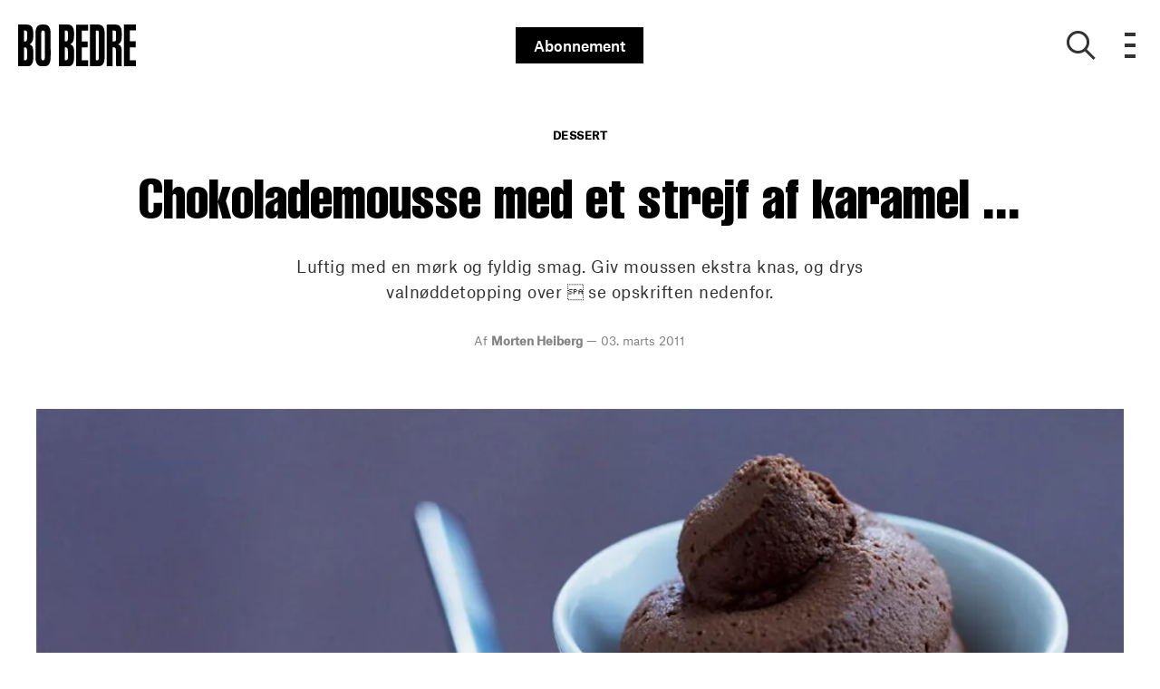

--- FILE ---
content_type: text/html; charset=utf-8
request_url: https://bobedre.dk/opskrifter/dessert/chokolademousse-med-et-strejf-af-karamel
body_size: 42914
content:
<!doctype html>
<html data-n-head-ssr lang="da" data-n-head="%7B%22lang%22:%7B%22ssr%22:%22da%22%7D%7D">
  <head >
    <title>Chokolademousse med et strejf af karamel ... | bobedre.dk</title><meta data-n-head="ssr" charset="utf-8"><meta data-n-head="ssr" name="viewport" content="width=device-width, initial-scale=1"><meta data-n-head="ssr" name="mobile-web-app-capable" content="yes"><meta data-n-head="ssr" name="apple-mobile-web-app-capable" content="yes"><meta data-n-head="ssr" name="apple-mobile-web-app-status-bar-style" content="black"><meta data-n-head="ssr" name="HandheldFriendly" content="true"><meta data-n-head="ssr" http-equiv="Accept-CH" content="DPR, Width, Viewport-Width"><meta data-n-head="ssr" http-equiv="X-UA-Compatible" content="IE=edge,chrome=1"><meta data-n-head="ssr" name="format-detection" content="telephone=no,date=no,address=no,email=no,url=no"><meta data-n-head="ssr" name="bwlVersion" content="1.5.2"><meta data-n-head="ssr" property="fb:app_id" content="330659173714901"><meta data-n-head="ssr" property="og:locale" content="da_DK"><meta data-n-head="ssr" property="og:site_name" content="BO BEDRE"><meta data-n-head="ssr" property="theme-color" content="#ed4b36"><meta data-n-head="ssr" name="description" content="Luftig med en mørk og fyldig smag. Giv moussen ekstra knas, og drys valnøddetopping over  se opskriften nedenfor. "><meta data-n-head="ssr" property="og:url" content="https://bobedre.dk/opskrifter/dessert/chokolademousse-med-et-strejf-af-karamel"><meta data-n-head="ssr" property="og:title" content="Chokolademousse med et strejf af karamel ..."><meta data-n-head="ssr" property="og:description" content="Luftig med en mørk og fyldig smag. Giv moussen ekstra knas, og drys valnøddetopping over  se opskriften nedenfor. "><meta data-n-head="ssr" property="og:type" content="article"><meta data-n-head="ssr" property="article:published_time" content="2011-03-03T00:00:00.000Z"><meta data-n-head="ssr" property="article:modified_time" content="2018-06-12T17:36:02.000Z"><meta data-n-head="ssr" property="article:section" content="Dessert"><meta data-n-head="ssr" property="og:article:author" content="Morten Heiberg"><meta data-n-head="ssr" property="og:image" content="https://images.bonnier.cloud/files/bob/production/2018/05/29152443/40fc2eac462343199a3ccf1f441453c9.jpg?max-w=1200&amp;max-h=630&amp;fit=crop"><meta data-n-head="ssr" property="og:image:type" content="image/jpeg"><meta data-n-head="ssr" property="og:image:secure_url" content="https://images.bonnier.cloud/files/bob/production/2018/05/29152443/40fc2eac462343199a3ccf1f441453c9.jpg?max-w=1200&amp;max-h=630&amp;fit=crop"><meta data-n-head="ssr" property="og:image:width" content="1200"><meta data-n-head="ssr" property="og:image:height" content="630"><meta data-n-head="ssr" name="twitter:card" content="summary_large_image"><meta data-n-head="ssr" name="twitter:description" content="Luftig med en mørk og fyldig smag. Giv moussen ekstra knas, og drys valnøddetopping over  se opskriften nedenfor. "><meta data-n-head="ssr" name="twitter:title" content="Chokolademousse med et strejf af karamel ..."><meta data-n-head="ssr" name="twitter:image" content="https://images.bonnier.cloud/files/bob/production/2018/05/29152443/40fc2eac462343199a3ccf1f441453c9.jpg"><meta data-n-head="ssr" name="twitter:image" content="https://images.bonnier.cloud/files/bob/production/2018/05/29152443/40fc2eac462343199a3ccf1f441453c9.jpg"><meta data-n-head="ssr" name="cxense-site-id" content="9222363338076056876"><meta data-n-head="ssr" name="cXenseParse:bod-country" content="dk"><meta data-n-head="ssr" name="cXenseParse:bod-brand" content="BOB"><meta data-n-head="ssr" name="cXenseParse:bod-language" content="da"><meta data-n-head="ssr" name="cXenseParse:articleid" content="27910"><meta data-n-head="ssr" name="cXenseParse:bod-pagetype" content="article"><meta data-n-head="ssr" name="cXenseParse:pageclass" content="content"><meta data-n-head="ssr" name="cXenseParse:title" content="Chokolademousse med et strejf af karamel ..."><meta data-n-head="ssr" name="cXenseParse:body-text" content="**sukker** 75 g**piskefløde** 2 dl**æggeblommer** 3 stk.**mørk chokolade** 300 g, jeg bruger Valrhona 66 %**piskefløde** 6 dlVarm sukker op på en tykbundet pande.Hæld de 2 dl piskefløde i en lille kasserolle, og varm den op til kogepunktet.Når sukkeret er smeltet, begynder det at ryge. Men karamellen er ikke klar endnu. Hold øje med, når det så småt begynder at skumme i kanten af panden. Når skummet er faldet, fjern panden fra varmen og tilsæt den meget varme fløde  rør rundt, og pas på, det ikke koger over.Kom æggeblommerne i en skål, og hæld den varme flødekaramel over.Hæld det hele tilbage i gryden, og lad blandingen legere (jævne) ved 85°.Hak chokoladen fint, og kom den i en skål. Hæld cremen over chokoladen, og rør i midten med en gummidejskraber, indtil massen er ensartet. Du kan evt. give det en tur med stavblenderen.Pisk nu de 6 dl fløde til blødt skum, og vend flødeskummen i ad to gange.Fordel nu moussen i portionsstørrelser eller i en stor skål, og stil den på køl i minimum 3 timer.**Valnøddetopping****flormelis** 75 g**smør** 65 g**glukosesirup** 25 g**valnødder** 100 g, knuste, lige ristet i 2 minutter, mens ovnen varmer.Forvarm ovnen til 190°.Kom flormelis, smør og glukosesirup i en lille gryde, og bring det langsomt i kog. Lad blandingen koge forsigtigt, indtil den er glat og ensartet. Tilsæt de knuste valnødder.Spred massen ud på et stykke bagepapir med en palet  så tyndt, som det kan lade sig gøre. Bag den midt i ovnen, til den er mørkt gylden.Tag ud, og afkøl helt, før du bryder den i mindre stykker. Opbevar i en tæt dåse."><meta data-n-head="ssr" name="cXenseParse:description" content="Luftig med en mørk og fyldig smag. Giv moussen ekstra knas, og drys valnøddetopping over  se opskriften nedenfor. "><meta data-n-head="ssr" name="cXenseParse:image" content="https://images.bonnier.cloud/files/bob/production/2018/05/29152443/40fc2eac462343199a3ccf1f441453c9.jpg"><meta data-n-head="ssr" name="cXenseParse:bod-danishsearchtitle" content="Chokolademousse med et strejf af karamel ..."><meta data-n-head="ssr" name="cXenseParse:recs:recommendable" content="true"><meta data-n-head="ssr" name="cXenseParse:bod-metatag-changedate" content="2018-06-12T17:36:02.000Z"><meta data-n-head="ssr" name="cXenseParse:recs:publishtime" content="2011-03-03T00:00:00.000Z"><meta data-n-head="ssr" name="cXenseParse:time:bod-featuredtime" content="2011-03-03T00:00:00.000Z"><meta data-n-head="ssr" name="cXenseParse:bod-reading-time" content="0"><meta data-n-head="ssr" name="cXenseParse:bod-taxo-cat" content="Dessert"><meta data-n-head="ssr" name="cXenseParse:bod-taxo-cat-url" content="https://bobedre.dk/opskrifter/dessert"><meta data-n-head="ssr" name="cXenseParse:bod-taxo-cat-top" content="Opskrifter"><meta data-n-head="ssr" name="cXenseParse:bod-taxo-editorial-type" content=""><meta data-n-head="ssr" name="bcm-brand" content="BOB"><meta data-n-head="ssr" name="bcm-country" content="dk"><meta data-n-head="ssr" name="bcm-type" content="site"><meta data-n-head="ssr" name="bcm-tablet-breakpoint" content="1025"><meta data-n-head="ssr" name="bcm-mobile-breakpoint" content="768"><meta data-n-head="ssr" name="bcm-title" content="Chokolademousse med et strejf af karamel ..."><meta data-n-head="ssr" name="bcm-sub" content="Opskrifter"><meta data-n-head="ssr" name="bcm-categories" content="Dessert,Opskrifter"><meta data-n-head="ssr" name="bcm-tags" content=""><meta data-n-head="ssr" name="robots" content="max-image-preview:large"><meta data-n-head="ssr" property="bad:device" name="bad:device" content="desktop"><meta data-n-head="ssr" property="bad:pageType" name="bad:pageType" content="article"><meta data-n-head="ssr" data-n-head="ssr" name="cXenseParse:bod-dominantimage-crop-tv" content="q=60&amp;fp-x=0.34&amp;fp-y=0.6&amp;fit=crop&amp;crop=focalpoint&amp;ar=13:9"><meta data-n-head="ssr" data-n-head="ssr" name="cXenseParse:bod-dominantimage-crop-square" content="q=60&amp;fp-x=0.34&amp;fp-y=0.6&amp;fit=crop&amp;crop=focalpoint&amp;ar=1:1"><meta data-n-head="ssr" data-n-head="ssr" name="cXenseParse:bod-dominantimage-crop-wide169" content="q=60&amp;fp-x=0.34&amp;fp-y=0.6&amp;fit=crop&amp;crop=focalpoint&amp;ar=16:9"><meta data-n-head="ssr" data-n-head="ssr" name="cXenseParse:bod-dominantimage-crop-tv" content="q=60&amp;fp-x=0.34&amp;fp-y=0.6&amp;fit=crop&amp;crop=focalpoint&amp;ar=13:9"><meta data-n-head="ssr" data-n-head="ssr" name="cXenseParse:bod-dominantimage-crop-square" content="q=60&amp;fp-x=0.34&amp;fp-y=0.6&amp;fit=crop&amp;crop=focalpoint&amp;ar=1:1"><meta data-n-head="ssr" data-n-head="ssr" name="cXenseParse:bod-dominantimage-crop-wide169" content="q=60&amp;fp-x=0.34&amp;fp-y=0.6&amp;fit=crop&amp;crop=focalpoint&amp;ar=16:9"><meta data-n-head="ssr" data-n-head="ssr" name="cXenseParse:bod-dominantimage-crop-tv" content="q=60&amp;fp-x=0.34&amp;fp-y=0.6&amp;fit=crop&amp;crop=focalpoint&amp;ar=13:9"><meta data-n-head="ssr" data-n-head="ssr" name="cXenseParse:bod-dominantimage-crop-square" content="q=60&amp;fp-x=0.34&amp;fp-y=0.6&amp;fit=crop&amp;crop=focalpoint&amp;ar=1:1"><meta data-n-head="ssr" data-n-head="ssr" name="cXenseParse:bod-dominantimage-crop-wide169" content="q=60&amp;fp-x=0.34&amp;fp-y=0.6&amp;fit=crop&amp;crop=focalpoint&amp;ar=16:9"><meta data-n-head="ssr" data-n-head="ssr" name="cXenseParse:bod-dominantimage-crop-tv" content="q=60&amp;fp-x=0.34&amp;fp-y=0.6&amp;fit=crop&amp;crop=focalpoint&amp;ar=13:9"><meta data-n-head="ssr" data-n-head="ssr" name="cXenseParse:bod-dominantimage-crop-square" content="q=60&amp;fp-x=0.34&amp;fp-y=0.6&amp;fit=crop&amp;crop=focalpoint&amp;ar=1:1"><meta data-n-head="ssr" data-n-head="ssr" name="cXenseParse:bod-dominantimage-crop-wide169" content="q=60&amp;fp-x=0.34&amp;fp-y=0.6&amp;fit=crop&amp;crop=focalpoint&amp;ar=16:9"><meta data-n-head="ssr" data-n-head="ssr" name="cXenseParse:bod-dominantimage-crop-tv" content="q=60&amp;fp-x=0.34&amp;fp-y=0.6&amp;fit=crop&amp;crop=focalpoint&amp;ar=13:9"><meta data-n-head="ssr" data-n-head="ssr" name="cXenseParse:bod-dominantimage-crop-square" content="q=60&amp;fp-x=0.34&amp;fp-y=0.6&amp;fit=crop&amp;crop=focalpoint&amp;ar=1:1"><meta data-n-head="ssr" data-n-head="ssr" name="cXenseParse:bod-dominantimage-crop-wide169" content="q=60&amp;fp-x=0.34&amp;fp-y=0.6&amp;fit=crop&amp;crop=focalpoint&amp;ar=16:9"><meta data-n-head="ssr" data-n-head="ssr" name="cXenseParse:bod-dominantimage-crop-tv" content="q=60&amp;fp-x=0.34&amp;fp-y=0.6&amp;fit=crop&amp;crop=focalpoint&amp;ar=13:9"><meta data-n-head="ssr" data-n-head="ssr" name="cXenseParse:bod-dominantimage-crop-square" content="q=60&amp;fp-x=0.34&amp;fp-y=0.6&amp;fit=crop&amp;crop=focalpoint&amp;ar=1:1"><meta data-n-head="ssr" data-n-head="ssr" name="cXenseParse:bod-dominantimage-crop-wide169" content="q=60&amp;fp-x=0.34&amp;fp-y=0.6&amp;fit=crop&amp;crop=focalpoint&amp;ar=16:9"><link data-n-head="ssr" rel="icon" type="image/x-icon" href="/favicon.ico"><link data-n-head="ssr" rel="preconnect" href="https://dev.visualwebsiteoptimizer.com"><link data-n-head="ssr" rel="canonical" href="https://bobedre.dk/opskrifter/dessert/chokolademousse-med-et-strejf-af-karamel"><link data-n-head="ssr" rel="alternate" type="application/rss+xml" title="BO BEDRE RSS feed" href="https://bobedre.dk/feed/rss"><link data-n-head="ssr" rel="alternate" hreflang="da-DK" href="https://bobedre.dk/opskrifter/dessert/chokolademousse-med-et-strejf-af-karamel"><link data-n-head="ssr" rel="preload" as="image" href="https://images-bonnier.imgix.net/files/bob/production/2018/05/29152443/40fc2eac462343199a3ccf1f441453c9.jpg?auto=compress,format&amp;w=1024" srcset="https://images-bonnier.imgix.net/files/bob/production/2018/05/29152443/40fc2eac462343199a3ccf1f441453c9.jpg?auto=compress,format&amp;w=1024, https://images-bonnier.imgix.net/files/bob/production/2018/05/29152443/40fc2eac462343199a3ccf1f441453c9.jpg?auto=compress,format&amp;w=960, https://images-bonnier.imgix.net/files/bob/production/2018/05/29152443/40fc2eac462343199a3ccf1f441453c9.jpg?auto=compress,format&amp;w=900, https://images-bonnier.imgix.net/files/bob/production/2018/05/29152443/40fc2eac462343199a3ccf1f441453c9.jpg?auto=compress,format&amp;w=800, https://images-bonnier.imgix.net/files/bob/production/2018/05/29152443/40fc2eac462343199a3ccf1f441453c9.jpg?auto=compress,format&amp;w=600, https://images-bonnier.imgix.net/files/bob/production/2018/05/29152443/40fc2eac462343199a3ccf1f441453c9.jpg?auto=compress,format&amp;w=500, https://images-bonnier.imgix.net/files/bob/production/2018/05/29152443/40fc2eac462343199a3ccf1f441453c9.jpg?auto=compress,format&amp;w=400, https://images-bonnier.imgix.net/files/bob/production/2018/05/29152443/40fc2eac462343199a3ccf1f441453c9.jpg?auto=compress,format&amp;w=350, https://images-bonnier.imgix.net/files/bob/production/2018/05/29152443/40fc2eac462343199a3ccf1f441453c9.jpg?auto=compress,format&amp;w=300, https://images-bonnier.imgix.net/files/bob/production/2018/05/29152443/40fc2eac462343199a3ccf1f441453c9.jpg?auto=compress,format&amp;w=275, https://images-bonnier.imgix.net/files/bob/production/2018/05/29152443/40fc2eac462343199a3ccf1f441453c9.jpg?auto=compress,format&amp;w=250, https://images-bonnier.imgix.net/files/bob/production/2018/05/29152443/40fc2eac462343199a3ccf1f441453c9.jpg?auto=compress,format&amp;w=225, https://images-bonnier.imgix.net/files/bob/production/2018/05/29152443/40fc2eac462343199a3ccf1f441453c9.jpg?auto=compress,format&amp;w=200, https://images-bonnier.imgix.net/files/bob/production/2018/05/29152443/40fc2eac462343199a3ccf1f441453c9.jpg?auto=compress,format&amp;w=175, https://images-bonnier.imgix.net/files/bob/production/2018/05/29152443/40fc2eac462343199a3ccf1f441453c9.jpg?auto=compress,format&amp;w=150, https://images-bonnier.imgix.net/files/bob/production/2018/05/29152443/40fc2eac462343199a3ccf1f441453c9.jpg?auto=compress,format&amp;w=125, https://images-bonnier.imgix.net/files/bob/production/2018/05/29152443/40fc2eac462343199a3ccf1f441453c9.jpg?auto=compress,format&amp;w=100"><script data-n-head="ssr" type="text/javascript" id="vwoCode">  window._vwo_code || (function() {
            var account_id = 713144,
                version = 2.1,
                settings_tolerance = 2000,
                hide_element = 'body',
                hide_element_style = 'opacity:0 !important;filter:alpha(opacity=0) !important;background:none !important;transition:none !important;',
                f = false, w = window, d = document, v = d.querySelector('#vwoCode'),
                cK = '_vwo_' + account_id + '_settings', cc = {};
            try {
              var c = JSON.parse(localStorage.getItem('_vwo_' + account_id + '_config'));
              cc = c && typeof c === 'object' ? c : {};
            } catch (e) {}
            var stT = cc.stT === 'session' ? w.sessionStorage : w.localStorage;
            code = {
              use_existing_jquery: function() { return typeof use_existing_jquery !== 'undefined' ? use_existing_jquery : undefined; },
              library_tolerance: function() { return typeof library_tolerance !== 'undefined' ? library_tolerance : undefined; },
              settings_tolerance: function() { return cc.sT || settings_tolerance; },
              hide_element_style: function() { return '{' + (cc.hES || hide_element_style) + '}'; },
              hide_element: function() {
                if (performance.getEntriesByName('first-contentful-paint')[0]) { return ''; }
                return typeof cc.hE === 'string' ? cc.hE : hide_element;
              },
              getVersion: function() { return version; },
              finish: function(e) {
                if (!f) {
                  f = true;
                  var t = d.getElementById('_vis_opt_path_hides');
                  if (t) t.parentNode.removeChild(t);
                  if (e) (new Image).src = 'https://dev.visualwebsiteoptimizer.com/ee.gif?a=' + account_id + e;
                }
              },
              finished: function() { return f; },
              addScript: function(e) {
                var t = d.createElement('script');
                t.type = 'text/javascript';
                if (e.src) { t.src = e.src; } else { t.text = e.text; }
                d.getElementsByTagName('head')[0].appendChild(t);
              },
              load: function(e, t) {
                var i = this.getSettings(), n = d.createElement('script'), r = this;
                t = t || {};
                if (i) {
                  n.textContent = i;
                  d.getElementsByTagName('head')[0].appendChild(n);
                  if (!w.VWO || VWO.caE) {
                    stT.removeItem(cK);
                    r.load(e);
                  }
                } else {
                  var o = new XMLHttpRequest();
                  o.open('GET', e, true);
                  o.withCredentials = !t.dSC;
                  o.responseType = t.responseType || 'text';
                  o.onload = function() {
                    if (t.onloadCb) { return t.onloadCb(o, e); }
                    if (o.status === 200) { _vwo_code.addScript({ text: o.responseText }); }
                    else { _vwo_code.finish('&e=loading_failure:' + e); }
                  };
                  o.onerror = function() {
                    if (t.onerrorCb) { return t.onerrorCb(e); }
                    _vwo_code.finish('&e=loading_failure:' + e);
                  };
                  o.send();
                }
              },
              getSettings: function() {
                try {
                  var e = stT.getItem(cK);
                  if (!e) { return; }
                  e = JSON.parse(e);
                  if (Date.now() > e.e) {
                    stT.removeItem(cK);
                    return;
                  }
                  return e.s;
                } catch (e) { return; }
              },
              init: function() {
                if (d.URL.indexOf('__vwo_disable__') > -1) return;
                var e = this.settings_tolerance();
                w._vwo_settings_timer = setTimeout(function() {
                  _vwo_code.finish();
                  stT.removeItem(cK);
                }, e);
                var t;
                if (this.hide_element() !== 'body') {
                  t = d.createElement('style');
                  var i = this.hide_element(), n = i ? i + this.hide_element_style() : '', r = d.getElementsByTagName('head')[0];
                  t.setAttribute('id', '_vis_opt_path_hides');
                  v && t.setAttribute('nonce', v.nonce);
                  t.setAttribute('type', 'text/css');
                  if (t.styleSheet) t.styleSheet.cssText = n;
                  else t.appendChild(d.createTextNode(n));
                  r.appendChild(t);
                } else {
                  t = d.getElementsByTagName('head')[0];
                  var n = d.createElement('div');
                  n.style.cssText = 'z-index: 2147483647 !important;position: fixed !important;left: 0 !important;top: 0 !important;width: 100% !important;height: 100% !important;background: white !important;';
                  n.setAttribute('id', '_vis_opt_path_hides');
                  n.classList.add('_vis_hide_layer');
                  t.parentNode.insertBefore(n, t.nextSibling);
                }
                var o = 'https://dev.visualwebsiteoptimizer.com/j.php?a=' + account_id + '&u=' + encodeURIComponent(d.URL) + '&vn=' + version;
                if (w.location.search.indexOf('_vwo_xhr') !== -1) {
                  this.addScript({ src: o });
                } else {
                  this.load(o + '&x=true');
                }
              }
            };
            w._vwo_code = code;
            code.init();
          })();
      
          window.VWO = window.VWO || [];
          window.VWO.push(['onVariationApplied', function(data) {
            var expId = data[1];
            var variationId = data[2];
            if (typeof(_vwo_exp[expId].comb_n[variationId]) !== 'undefined' && ['VISUAL_AB', 'VISUAL', 'SPLIT_URL', 'SURVEY'].indexOf(_vwo_exp[expId].type) > -1) {
              var x = [_vwo_exp[expId].comb_n[variationId]];
              window._mfq = window._mfq || [];
              window._mfq.push(["tag", "Variant: " + x]);
            }
          }]);  </script><script data-n-head="ssr" data-hid="gtm-script">if(!window._gtm_init){window._gtm_init=1;(function(w,n,d,m,e,p){w[d]=(w[d]==1||n[d]=='yes'||n[d]==1||n[m]==1||(w[e]&&w[e][p]&&w[e][p]()))?1:0})(window,navigator,'doNotTrack','msDoNotTrack','external','msTrackingProtectionEnabled');(function(w,d,s,l,x,y){w[x]={};w._gtm_inject=function(i){if(w.doNotTrack||w[x][i])return;w[x][i]=1;w[l]=w[l]||[];w[l].push({'gtm.start':new Date().getTime(),event:'gtm.js'});var f=d.getElementsByTagName(s)[0],j=d.createElement(s);j.async=true;j.src='https://www.googletagmanager.com/gtm.js?id='+i;f.parentNode.insertBefore(j,f);}})(window,document,'script','dataLayer','_gtm_ids','_gtm_inject')}</script><script data-n-head="ssr" data-hid="CookieConsent" id="CookieConsent" type="text/javascript" charset="utf-8">window.gdprAppliesGlobally=true;(function(){function r(e){if(!window.frames[e]){if(document.body&&document.body.firstChild){var t=document.body;var n=document.createElement("iframe");n.style.display="none";n.name=e;n.title=e;t.insertBefore(n,t.firstChild)}else{setTimeout(function(){r(e)},5)}}}function e(n,i,o,c,s){function e(e,t,n,r){if(typeof n!=="function"){return}if(!window[i]){window[i]=[]}var a=false;if(s){a=s(e,r,n)}if(!a){window[i].push({command:e,version:t,callback:n,parameter:r})}}e.stub=true;e.stubVersion=2;function t(r){if(!window[n]||window[n].stub!==true){return}if(!r.data){return}var a=typeof r.data==="string";var e;try{e=a?JSON.parse(r.data):r.data}catch(t){return}if(e[o]){var i=e[o];window[n](i.command,i.version,function(e,t){var n={};n[c]={returnValue:e,success:t,callId:i.callId};r.source.postMessage(a?JSON.stringify(n):n,"*")},i.parameter)}}if(typeof window[n]!=="function"){window[n]=e;if(window.addEventListener){window.addEventListener("message",t,false)}else{window.attachEvent("onmessage",t)}}}e("__tcfapi","__tcfapiBuffer","__tcfapiCall","__tcfapiReturn");r("__tcfapiLocator");(function(e,t){var n=document.createElement("link");n.rel="preload";n.as="script";var r=document.createElement("script");r.id="spcloader";r.type="text/javascript";r["async"]=true;r.charset="utf-8";var a="https://sdk.privacy-center.org/"+e+"/loader.js?target_type=notice&target="+t;n.href=a;r.src=a;var i=document.getElementsByTagName("script")[0];i.parentNode.insertBefore(n,i);i.parentNode.insertBefore(r,i)})("fb809c51-e9cd-4e35-a92d-e44bb858841e","ggjHm33Y")})();</script><script data-n-head="ssr" data-hid="DidomiConfig" innterHTML="window.didomiConfig = {
        user: {
          bots: {
            consentRequired: false,
            types: ['crawlers', 'performance'],
            extraUserAgents: [],
          }
        }
      }" type="text/javascript" charset="utf-8"></script><script data-n-head="ssr" data-hid="gpt-script-id" src="https://securepubads.g.doubleclick.net/tag/js/gpt.js" data-vendor="google"></script><script data-n-head="ssr" data-hid="rubicon-script-id" src="https://micro.rubiconproject.com/prebid/dynamic/12954.js?site=BP_DK" id="rubicon-script-id" data-vendor="iab:52"></script><script data-n-head="ssr" data-hid="cxense" src="https://cdn.cxense.com/cx.cce.js" defer ssr="false"></script><script data-n-head="ssr" data-hid="common-bonnier-datalayer-cloud-script" src="https://europe-west1-bonnier-big-data.cloudfunctions.net/commonBonnierDataLayer" async></script><script data-n-head="ssr" data-hid="cxense-init" type="text/javascript" charset="utf-8">
            window.cX = window.cX || {}
            window.cX.callQueue = window.cX.callQueue || []
            window.cX.callQueue.push(['setSiteId', '9222363338076056876'])
            window.cX.callQueue.push(['sendPageViewEvent'])
          </script><script data-n-head="ssr" data-hid="piano-script" type="text/javascript" charset="utf-8" ssr="false">
          tp = window.tp || [];
          tp.push(["setAid", 'VsarSMejpu']);
          tp.push(["setSandbox", false]);
          tp.push(["setCxenseSiteId", '9222363338076056876']);

          (function(src) {
              var a = document.createElement("script");
              a.type = "text/javascript";
              a.async = true;
              a.src = src;
              var b = document.getElementsByTagName("script")[0];
              b.parentNode.insertBefore(a, b)
          })("https://cdn.tinypass.com/api/tinypass.min.js");
      </script><script data-n-head="ssr" type="application/ld+json">[{"@context":"https://schema.org","@type":"Article","@id":"https://bobedre.dk/opskrifter/dessert/chokolademousse-med-et-strejf-af-karamel#article","inLanguage":"da-DK","url":"https://bobedre.dk/opskrifter/dessert/chokolademousse-med-et-strejf-af-karamel","mainEntityOfPage":"https://bobedre.dk/opskrifter/dessert/chokolademousse-med-et-strejf-af-karamel","name":"Chokolademousse med et strejf af karamel ...","image":"https://images.bonnier.cloud/files/bob/production/2018/05/29152443/40fc2eac462343199a3ccf1f441453c9.jpg","description":"Luftig med en mørk og fyldig smag. Giv moussen ekstra knas, og drys valnøddetopping over  se opskriften nedenfor. ","headline":"Chokolademousse med et strejf af karamel ...","datePublished":"2011-03-03T00:00:00.000Z","dateModified":"2018-06-12T17:36:02.000Z","publisher":[{"@type":"Organization","url":"https://bobedre.dk","name":"BO BEDRE","description":"BO BEDRE holder dig orienteret om det nyeste inden for bolig, arkitektur, design og mad. Find boligreportager og designnyheder online på bobedre.dk","logo":[{"@type":"ImageObject","url":"bobedre.dk/logo.png"}]}],"author":[{"@type":"Person","@id":"https://bobedre.dk/author/morten-heiberg#Person","name":"Morten Heiberg","url":"https://bobedre.dk/author/morten-heiberg","jobTitle":null,"description":"","image":[]}],"potentialAction":[{"@type":"ReadAction","target":["https://bobedre.dk"]},{"@type":"SearchAction","target":[{"@type":"EntryPoint","urlTemplate":"https://bobedre.dk/search?s={search_term_string}"}],"query-input":[{"@type":"PropertyValueSpecification","valueRequired":"https://schema.org/True","valueName":"search_term_string"}]}]},{},{},{"@context":"https://schema.org","@type":"BreadcrumbList","itemListElement":[{"@context":"https://schema.org","@type":"ListItem","position":0,"name":"opskrifter","item":"https://bobedre.dk/opskrifter"},{"@context":"https://schema.org","@type":"ListItem","position":1,"name":"dessert","item":"https://bobedre.dk/opskrifter/dessert"},{"@context":"https://schema.org","@type":"ListItem","position":2,"name":"chokolademousse med et strejf af karamel","item":null}]},{}]</script><link rel="preload" href="/_nuxt/dbeb5ec.js" as="script"><link rel="preload" href="/_nuxt/721b5e5.js" as="script"><link rel="preload" href="/_nuxt/css/50bdf8d.css" as="style"><link rel="preload" href="/_nuxt/5b37ddc.js" as="script"><link rel="preload" href="/_nuxt/css/a344fad.css" as="style"><link rel="preload" href="/_nuxt/89ef3a5.js" as="script"><link rel="preload" href="/_nuxt/5bb1b00.js" as="script"><link rel="preload" href="/_nuxt/css/8ebff97.css" as="style"><link rel="preload" href="/_nuxt/f895dda.js" as="script"><link rel="preload" href="/_nuxt/css/05f5678.css" as="style"><link rel="preload" href="/_nuxt/0068302.js" as="script"><link rel="preload" href="/_nuxt/9d92f91.js" as="script"><link rel="preload" href="/_nuxt/css/72dfce7.css" as="style"><link rel="preload" href="/_nuxt/01ec2cc.js" as="script"><link rel="preload" href="/_nuxt/css/bde78eb.css" as="style"><link rel="preload" href="/_nuxt/6a3c890.js" as="script"><link rel="preload" href="/_nuxt/142573b.js" as="script"><link rel="preload" href="/_nuxt/css/fd249dc.css" as="style"><link rel="preload" href="/_nuxt/6009f3d.js" as="script"><link rel="preload" href="/_nuxt/css/52dfea7.css" as="style"><link rel="preload" href="/_nuxt/9bf6989.js" as="script"><link rel="stylesheet" href="/_nuxt/css/50bdf8d.css"><link rel="stylesheet" href="/_nuxt/css/a344fad.css"><link rel="stylesheet" href="/_nuxt/css/8ebff97.css"><link rel="stylesheet" href="/_nuxt/css/05f5678.css"><link rel="stylesheet" href="/_nuxt/css/72dfce7.css"><link rel="stylesheet" href="/_nuxt/css/bde78eb.css"><link rel="stylesheet" href="/_nuxt/css/fd249dc.css"><link rel="stylesheet" href="/_nuxt/css/52dfea7.css">
  </head>
  <body class="no-js" data-n-head="%7B%22class%22:%7B%22ssr%22:%22no-js%22%7D%7D">
    <noscript data-n-head="ssr" data-hid="gtm-noscript" data-pbody="true"><iframe src="https://www.googletagmanager.com/ns.html?id=GTM-5HQ6KLM&" height="0" width="0" style="display:none;visibility:hidden" title="gtm"></iframe></noscript><div data-server-rendered="true" id="__nuxt"><!----><div id="__layout"><main data-fetch-key="data-v-e7b286b2:0" data-v-e7b286b2><div id="mkt-placement-5" data-v-afb14004 data-v-e7b286b2></div> <div id="mkt-placement-4" data-v-afb14004 data-v-e7b286b2></div> <div id="mkt-placement-11" data-v-afb14004 data-v-e7b286b2></div> <div data-v-e7b286b2><div class="vue-portal-target" data-v-e7b286b2></div></div> <header id="header" class="header" data-v-7ab33d45 data-v-e7b286b2><input id="main-menu-toggle" type="checkbox" tabindex="-1" class="js-menu-fallback-checkbox" data-v-7ab33d45> <div class="header-grid" data-v-7ab33d45><div class="header-grid__left" data-v-7ab33d45><a href="/" title="Tilbage til forsiden" class="header__logo nuxt-link-active" data-v-35f2079a data-v-7ab33d45><img src="/logo.svg" alt="Brand logo" data-v-35f2079a></a></div> <div class="header-grid__middle" data-v-7ab33d45><a target="_blank" rel="noopener noreferrer nofollow" href="https://abonnement.bobedre.dk/brand/bo-bedre/?media=Abonner_link" class="subscribe-btn" data-v-7ab33d45>Abonnement</a></div> <div class="header-grid__right" data-v-7ab33d45><button aria-label="Show search" class="btn--clean header-grid__right__search" data-v-7ab33d45><i class="icon-search" data-v-7ab33d45></i></button> <label aria-expanded="false" aria-controls="offcanvas" aria-label="Open menu" tabindex="0" for="main-menu-toggle" class="header-grid__right__menu" style="outline: none; user-select: none" data-v-7ab33d45><div class="hamburger" data-v-7ab33d45><span data-v-7ab33d45></span> <span data-v-7ab33d45></span> <span data-v-7ab33d45></span> <span data-v-7ab33d45></span></div></label> <!----> <div class="no-js__menu" data-v-7ab33d45><div class="overlay-wrapper" data-v-358de686 data-v-7ab33d45><div class="overlay-inner" data-v-358de686><div class="container show-menu" data-v-5702ebc4 data-v-7ab33d45><div class="mobile-search" data-v-5702ebc4><div class="mobile-search__input" data-v-514ef90f data-v-5702ebc4><div class="search-container" data-v-514ef90f><div class="centered-form" data-v-514ef90f><form data-v-514ef90f><input placeholder="Søg" type="search" tabindex="-1" value="" class="search__input" data-v-514ef90f> <button type="submit" class="search-arrow-container" data-v-514ef90f><svg viewBox="0 0 24 24" class="btn-search" data-v-514ef90f><use xlink:href="/_nuxt/img/sprite.2d4c96a.svg#search"></use></svg></button></form></div></div></div></div> <div class="grid-menu" data-v-5702ebc4><div role="menuitem" class="grid-menu__item" data-v-5702ebc4><div class="main-menu" data-v-5702ebc4><div class="main-menu__header" data-v-5702ebc4><a href="/boliger" data-v-5702ebc4><span data-v-5702ebc4>Boliger</span></a> <button class="main-menu__icon" data-v-5702ebc4><i class="icon-arrow-down" data-v-5702ebc4></i></button></div> <div class="main-menu__content sub-menu" data-v-5702ebc4><ul class="sub-menu__list" data-v-5702ebc4><li class="sub-menu__item" data-v-5702ebc4><a href="/boliger/sommerhuse" data-v-5702ebc4><span data-v-5702ebc4>Sommerhuse</span></a></li><li class="sub-menu__item" data-v-5702ebc4><a href="/boliger/huse" data-v-5702ebc4><span data-v-5702ebc4>Huse</span></a></li><li class="sub-menu__item" data-v-5702ebc4><a href="/boliger/lejligheder" data-v-5702ebc4><span data-v-5702ebc4>Lejligheder</span></a></li><li class="sub-menu__item" data-v-5702ebc4><a href="/boliger/slotte" data-v-5702ebc4><span data-v-5702ebc4>Slotte og herregårde</span></a></li><li class="sub-menu__item" data-v-5702ebc4><a href="/tags/smarthome" data-v-5702ebc4><span data-v-5702ebc4>Smarthome</span></a></li></ul></div></div></div><div role="menuitem" class="grid-menu__item" data-v-5702ebc4><div class="main-menu" data-v-5702ebc4><div class="main-menu__header" data-v-5702ebc4><a href="/indretning" data-v-5702ebc4><span data-v-5702ebc4>Indretning</span></a> <button class="main-menu__icon" data-v-5702ebc4><i class="icon-arrow-down" data-v-5702ebc4></i></button></div> <div class="main-menu__content sub-menu" data-v-5702ebc4><ul class="sub-menu__list" data-v-5702ebc4><li class="sub-menu__item" data-v-5702ebc4><a href="/indretning/stue" data-v-5702ebc4><span data-v-5702ebc4>Stue</span></a></li><li class="sub-menu__item" data-v-5702ebc4><a href="/indretning/badevaerelse" data-v-5702ebc4><span data-v-5702ebc4>Badeværelse</span></a></li><li class="sub-menu__item" data-v-5702ebc4><a href="/indretning/koekken" data-v-5702ebc4><span data-v-5702ebc4>Køkken</span></a></li><li class="sub-menu__item" data-v-5702ebc4><a href="/indretning/entre" data-v-5702ebc4><span data-v-5702ebc4>Entré</span></a></li><li class="sub-menu__item" data-v-5702ebc4><a href="/indretning/kontor" data-v-5702ebc4><span data-v-5702ebc4>Kontor</span></a></li><li class="sub-menu__item" data-v-5702ebc4><a href="/indretning/sovevaerelse" data-v-5702ebc4><span data-v-5702ebc4>Soveværelse</span></a></li><li class="sub-menu__item" data-v-5702ebc4><a href="/indretning/boernevaerelse" data-v-5702ebc4><span data-v-5702ebc4>Børneværelse</span></a></li><li class="sub-menu__item" data-v-5702ebc4><a href="/indretning/lamper" data-v-5702ebc4><span data-v-5702ebc4>Lamper</span></a></li><li class="sub-menu__item" data-v-5702ebc4><a href="/indretning/planter" data-v-5702ebc4><span data-v-5702ebc4>Planter</span></a></li></ul></div></div></div><div role="menuitem" class="grid-menu__item" data-v-5702ebc4><div class="main-menu" data-v-5702ebc4><div class="main-menu__header" data-v-5702ebc4><a href="/arkitektur" data-v-5702ebc4><span data-v-5702ebc4>Design &amp; Arkitektur</span></a> <button class="main-menu__icon" data-v-5702ebc4><i class="icon-arrow-down" data-v-5702ebc4></i></button></div> <div class="main-menu__content sub-menu" data-v-5702ebc4><ul class="sub-menu__list" data-v-5702ebc4><li class="sub-menu__item" data-v-5702ebc4><a href="/arkitektur" data-v-5702ebc4><span data-v-5702ebc4>Arkitektur</span></a></li><li class="sub-menu__item" data-v-5702ebc4><a href="/design" data-v-5702ebc4><span data-v-5702ebc4>Design</span></a></li><li class="sub-menu__item" data-v-5702ebc4><a href="/kultur" data-v-5702ebc4><span data-v-5702ebc4>Kultur</span></a></li><li class="sub-menu__item" data-v-5702ebc4><a href="/gadgets" data-v-5702ebc4><span data-v-5702ebc4>Gadgets</span></a></li><li class="sub-menu__item" data-v-5702ebc4><a href="/design/design-awards" data-v-5702ebc4><span data-v-5702ebc4>Design Awards</span></a></li><li class="sub-menu__item" data-v-5702ebc4><a href="/design/3-days-of-design" data-v-5702ebc4><span data-v-5702ebc4>3 Days of Design</span></a></li></ul></div></div></div><div role="menuitem" class="grid-menu__item" data-v-5702ebc4><div class="main-menu" data-v-5702ebc4><div class="main-menu__header" data-v-5702ebc4><a href="/opskrifter" class="nuxt-link-active" data-v-5702ebc4><span data-v-5702ebc4>Mad</span></a> <button class="main-menu__icon" data-v-5702ebc4><i class="icon-arrow-down" data-v-5702ebc4></i></button></div> <div class="main-menu__content sub-menu" data-v-5702ebc4><ul class="sub-menu__list" data-v-5702ebc4><li class="sub-menu__item" data-v-5702ebc4><a href="/opskrifter/forret" data-v-5702ebc4><span data-v-5702ebc4>Forret</span></a></li><li class="sub-menu__item" data-v-5702ebc4><a href="/opskrifter/hovedret" data-v-5702ebc4><span data-v-5702ebc4>Hovedret</span></a></li><li class="sub-menu__item" data-v-5702ebc4><a href="/opskrifter/dessert" class="nuxt-link-active" data-v-5702ebc4><span data-v-5702ebc4>Dessert</span></a></li><li class="sub-menu__item" data-v-5702ebc4><a href="/opskrifter/temaer" data-v-5702ebc4><span data-v-5702ebc4>Menu</span></a></li><li class="sub-menu__item" data-v-5702ebc4><a href="/tags/vegetar" data-v-5702ebc4><span data-v-5702ebc4>Vegetar</span></a></li><li class="sub-menu__item" data-v-5702ebc4><a href="/tags/kaffe" data-v-5702ebc4><span data-v-5702ebc4>Kaffe</span></a></li><li class="sub-menu__item" data-v-5702ebc4><a href="/opskrifter/bagvaerk" data-v-5702ebc4><span data-v-5702ebc4>Bagværk</span></a></li><li class="sub-menu__item" data-v-5702ebc4><a href="/opskrifter/drinks" data-v-5702ebc4><span data-v-5702ebc4>Drinks</span></a></li><li class="sub-menu__item" data-v-5702ebc4><a href="/opskrifter/brunch" data-v-5702ebc4><span data-v-5702ebc4>Brunch</span></a></li></ul></div></div></div><div role="menuitem" class="grid-menu__item" data-v-5702ebc4><div class="main-menu" data-v-5702ebc4><div class="main-menu__header" data-v-5702ebc4><a href="/jul" data-v-5702ebc4><span data-v-5702ebc4>Jul</span></a> <button class="main-menu__icon" data-v-5702ebc4><i class="icon-arrow-down" data-v-5702ebc4></i></button></div> <div class="main-menu__content sub-menu" data-v-5702ebc4><ul class="sub-menu__list" data-v-5702ebc4><li class="sub-menu__item" data-v-5702ebc4><a href="/tags/julebolig" data-v-5702ebc4><span data-v-5702ebc4>Julebolig</span></a></li><li class="sub-menu__item" data-v-5702ebc4><a href="/opskrifter/julemad" data-v-5702ebc4><span data-v-5702ebc4>Julemad</span></a></li><li class="sub-menu__item" data-v-5702ebc4><a href="/nytaar" data-v-5702ebc4><span data-v-5702ebc4>Nytår</span></a></li></ul></div></div></div><div role="menuitem" class="grid-menu__item" data-v-5702ebc4><div class="main-menu" data-v-5702ebc4><div class="main-menu__header" data-v-5702ebc4><a href="/magasinet" data-v-5702ebc4><span data-v-5702ebc4>Magasinet</span></a> <button class="main-menu__icon" data-v-5702ebc4><i class="icon-arrow-down" data-v-5702ebc4></i></button></div> <div class="main-menu__content sub-menu" data-v-5702ebc4><ul class="sub-menu__list" data-v-5702ebc4><li class="sub-menu__item" data-v-5702ebc4><a href="/magasinet/det-nye-magasin/temanummer" data-v-5702ebc4><span data-v-5702ebc4>Det nye magasin</span></a></li><li class="sub-menu__item" data-v-5702ebc4><a href="/magasinet/konkurrencer" data-v-5702ebc4><span data-v-5702ebc4>Konkurrencer</span></a></li><li class="sub-menu__item" data-v-5702ebc4><a href="/kontakt-redaktionen" data-v-5702ebc4><span data-v-5702ebc4>Kontakt redaktionen</span></a></li><li class="sub-menu__item" data-v-5702ebc4><a href="/adresser" data-v-5702ebc4><span data-v-5702ebc4>Adresser</span></a></li></ul></div></div></div></div></div></div></div></div></div></div></header> <!----> <div class="content-wrapper" data-v-e7b286b2><div data-fetch-key="0"><article data-fetch-key="data-v-25b13b0a:0" data-v-25b13b0a><DIV class="v-portal" style="display:none;" data-v-25b13b0a></DIV> <!----> <div class="content composite" data-v-25b13b0a><!----> <div data-template="landscape" class="article-header grid__item--full" data-v-25b13b0a><figure class="article-header__figure"><div class="article-header__figure-wrapper"><picture class="image__skeleton article-header__image" style="padding-top:52.52336448598131%;--focalpoint:50% 50%;" data-v-fdb5bf26><source data-srcset="https://images-bonnier.imgix.net/files/bob/production/2018/05/29152443/40fc2eac462343199a3ccf1f441453c9.jpg?auto=compress,format&amp;w=1024, https://images-bonnier.imgix.net/files/bob/production/2018/05/29152443/40fc2eac462343199a3ccf1f441453c9.jpg?auto=compress,format&amp;w=960, https://images-bonnier.imgix.net/files/bob/production/2018/05/29152443/40fc2eac462343199a3ccf1f441453c9.jpg?auto=compress,format&amp;w=900, https://images-bonnier.imgix.net/files/bob/production/2018/05/29152443/40fc2eac462343199a3ccf1f441453c9.jpg?auto=compress,format&amp;w=800, https://images-bonnier.imgix.net/files/bob/production/2018/05/29152443/40fc2eac462343199a3ccf1f441453c9.jpg?auto=compress,format&amp;w=600, https://images-bonnier.imgix.net/files/bob/production/2018/05/29152443/40fc2eac462343199a3ccf1f441453c9.jpg?auto=compress,format&amp;w=500, https://images-bonnier.imgix.net/files/bob/production/2018/05/29152443/40fc2eac462343199a3ccf1f441453c9.jpg?auto=compress,format&amp;w=400, https://images-bonnier.imgix.net/files/bob/production/2018/05/29152443/40fc2eac462343199a3ccf1f441453c9.jpg?auto=compress,format&amp;w=350, https://images-bonnier.imgix.net/files/bob/production/2018/05/29152443/40fc2eac462343199a3ccf1f441453c9.jpg?auto=compress,format&amp;w=300, https://images-bonnier.imgix.net/files/bob/production/2018/05/29152443/40fc2eac462343199a3ccf1f441453c9.jpg?auto=compress,format&amp;w=275, https://images-bonnier.imgix.net/files/bob/production/2018/05/29152443/40fc2eac462343199a3ccf1f441453c9.jpg?auto=compress,format&amp;w=250, https://images-bonnier.imgix.net/files/bob/production/2018/05/29152443/40fc2eac462343199a3ccf1f441453c9.jpg?auto=compress,format&amp;w=225, https://images-bonnier.imgix.net/files/bob/production/2018/05/29152443/40fc2eac462343199a3ccf1f441453c9.jpg?auto=compress,format&amp;w=200, https://images-bonnier.imgix.net/files/bob/production/2018/05/29152443/40fc2eac462343199a3ccf1f441453c9.jpg?auto=compress,format&amp;w=175, https://images-bonnier.imgix.net/files/bob/production/2018/05/29152443/40fc2eac462343199a3ccf1f441453c9.jpg?auto=compress,format&amp;w=150, https://images-bonnier.imgix.net/files/bob/production/2018/05/29152443/40fc2eac462343199a3ccf1f441453c9.jpg?auto=compress,format&amp;w=125, https://images-bonnier.imgix.net/files/bob/production/2018/05/29152443/40fc2eac462343199a3ccf1f441453c9.jpg?auto=compress,format&amp;w=100" data-v-fdb5bf26> <img sizes="auto" data-src="https://images-bonnier.imgix.net/files/bob/production/2018/05/29152443/40fc2eac462343199a3ccf1f441453c9.jpg?auto=compress,format&amp;w=1024" src="https://images-bonnier.imgix.net/files/bob/production/2018/05/29152443/40fc2eac462343199a3ccf1f441453c9.jpg?auto=compress,format&amp;w=1024" alt="" title="" class="image__position__no__lazy" data-v-fdb5bf26></picture></div> <span class="caption__copy">© Lars Ranek</span></figure> <div class="article-header__content grid__item--full"><header class="article-header__body"><!----> <div class="article-category"><a href="/opskrifter/dessert" class="article-category__link nuxt-link-active">
          Dessert
        </a></div> <h1 class="article-title">
        Chokolademousse med et strejf af karamel ...
      </h1> <p class="article-summary">
        Luftig med en mørk og fyldig smag. Giv moussen ekstra knas, og drys valnøddetopping over  se opskriften nedenfor.
      </p> <address class="article-byline" data-v-99d8c536>
  Af 
  <div data-v-99d8c536><div data-v-99d8c536><strong data-v-99d8c536>Morten Heiberg</strong> <!----></div></div>
   — 03. marts  2011
</address> <div class="article-tags"><div class="grid__item--content" data-v-6ec9c175><ul class="tags" data-v-6ec9c175></ul></div></div></header></div></div> <div class="grid__item--full default-banner-size bonnier-ad" data-v-4a6bb7d2 data-v-25b13b0a><div class="banner--tablet banner--wide" data-v-4a6bb7d2><b-a-d slotname="panorama" targeting-tags="" data-v-4a6bb7d2></b-a-d></div></div> <div type="text_item" uuid="106d0408-f061-4874-ad65-20cb0d27143e" class="grid__item--content" data-v-25b13b0a><div class="markdown cXenseParse"><p><strong>sukker</strong> 75 g<br><strong>piskefløde</strong> 2 dl<br><strong>æggeblommer</strong> 3 stk.<br><strong>mørk chokolade</strong> 300 g, jeg bruger Valrhona 66 %<br><strong>piskefløde</strong> 6 dl</p><p>Varm sukker op på en tykbundet pande.</p><p>Hæld de 2 dl piskefløde i en lille kasserolle, og varm den op til kogepunktet.</p><p>Når sukkeret er smeltet, begynder det at ryge. Men karamellen er ikke klar endnu. Hold øje med, når det så småt begynder at skumme i kanten af panden. Når skummet er faldet, fjern panden fra varmen og tilsæt den meget varme fløde  rør rundt, og pas på, det ikke koger over.</p><p>Kom æggeblommerne i en skål, og hæld den varme flødekaramel over.</p><p>Hæld det hele tilbage i gryden, og lad blandingen legere (jævne) ved 85°.</p><p>Hak chokoladen fint, og kom den i en skål. Hæld cremen over chokoladen, og rør i midten med en gummidejskraber, indtil massen er ensartet. Du kan evt. give det en tur med stavblenderen.</p><p>Pisk nu de 6 dl fløde til blødt skum, og vend flødeskummen i ad to gange.</p><p>Fordel nu moussen i portionsstørrelser eller i en stor skål, og stil den på køl i minimum 3 timer.</p><p><strong>Valnøddetopping</strong></p><p><strong>flormelis</strong> 75 g<br><strong>smør</strong> 65 g<br><strong>glukosesirup</strong> 25 g<br><strong>valnødder</strong> 100 g, knuste, lige ristet i 2 minutter, mens ovnen varmer.</p><p>Forvarm ovnen til 190°.</p><p>Kom flormelis, smør og glukosesirup i en lille gryde, og bring det langsomt i kog. Lad blandingen koge forsigtigt, indtil den er glat og ensartet. Tilsæt de knuste valnødder.</p><p>Spred massen ud på et stykke bagepapir med en palet  så tyndt, som det kan lade sig gøre. Bag den midt i ovnen, til den er mørkt gylden.</p><p>Tag ud, og afkøl helt, før du bryder den i mindre stykker. Opbevar i en tæt dåse.</p></div></div><div type="bcm_banner" uuid="04bf5625-5373-440c-ad9d-55547b32a6b7" widgetBreak="true" class="grid__item--full default-banner-size bonnier-ad widget-break" data-v-4a6bb7d2 data-v-25b13b0a><div class="banner--tablet banner--wide" data-v-4a6bb7d2><b-a-d slotname="panorama" targeting-tags="" data-v-4a6bb7d2></b-a-d></div></div><div type="bcm_banner" uuid="525ce4b5-bfdc-4302-aa44-35d5c585d52e" class="grid__item--full default-banner-size bonnier-ad" data-v-4a6bb7d2 data-v-25b13b0a><div class="banner--tablet banner--wide" data-v-4a6bb7d2><b-a-d slotname="panorama" targeting-tags="" data-v-4a6bb7d2></b-a-d></div></div></div> <div class="composite topgap" data-v-25b13b0a><div class="grid__item--content article-share" data-v-6fda7d18 data-v-25b13b0a><a target="_blank" rel="noopener" class="article-share__link" data-v-6fda7d18><svg viewBox="0 0 25 25" class="article-share__icon" data-v-6fda7d18><use xlink:href="/_nuxt/img/sprite.2d4c96a.svg#facebook-minimal"></use></svg></a><a target="_blank" rel="noopener" class="article-share__link" data-v-6fda7d18><svg viewBox="0 0 20 20" class="article-share__icon" data-v-6fda7d18><use xlink:href="/_nuxt/img/sprite.2d4c96a.svg#pinterest"></use></svg></a><a target="_blank" rel="noopener" class="article-share__link" data-v-6fda7d18><svg viewBox="0 0 25 25" class="article-share__icon" data-v-6fda7d18><use xlink:href="/_nuxt/img/sprite.2d4c96a.svg#link"></use></svg></a> <!----></div> <div data-v-25b13b0a><div class="grid__item--full default-banner-size bonnier-ad grid__item--content flow-banner" data-v-4a6bb7d2 data-v-25b13b0a><div class="banner--tablet banner--wide" data-v-4a6bb7d2><b-a-d slotname="panorama" targeting-tags="" data-v-4a6bb7d2></b-a-d></div></div> <div class="grid__item--content grid__item--content" data-v-3060bc56 data-v-25b13b0a><div id="mkt-placement-3" data-v-afb14004 data-v-3060bc56></div> <!----></div> <div class="grid__item--full default-banner-size bonnier-ad grid__item--content flow-banner" data-v-4a6bb7d2 data-v-25b13b0a><div class="banner--tablet banner--wide" data-v-4a6bb7d2><b-a-d slotname="panorama" targeting-tags="" data-v-4a6bb7d2></b-a-d></div></div></div> <div class="grid__item--content-wide" data-v-25b13b0a><div class="grid__item--content-wide" data-v-4e075fe4 data-v-25b13b0a><div class="grid--1col slider-decktitle grid__item--content-wide" data-v-7cd9b868 data-v-4e075fe4><div class="grid__item" data-v-7cd9b868><div class="deck-title" data-v-7cd9b868><div class="deck-title__label" data-v-7cd9b868><span class="deck-title__content" data-v-7cd9b868>
          Relateret
        </span></div> <!----></div></div></div> <div class="grid__item--content-wide grid--3col" data-v-4e075fe4><div class="setgrid grid--3col__content" data-v-4e075fe4><div class="grid__item teaser__link" data-v-4e075fe4><article class="teaser teaser--default fade-up" data-v-22d8b06a data-v-4e075fe4><a href="/opskrifter/dessert/hvid-chokolademousse-med-lime-og-passionsfrugt" title="Hvid chokolademousse med lime og passionsfrugt" class="teaser--link" data-v-22d8b06a><figure class="teaser__figure" data-v-22d8b06a><picture class="image__skeleton teaser__img" style="padding-top:69.375%;--focalpoint:34% 60%;" data-v-fdb5bf26 data-v-22d8b06a><source data-srcset="https://images-bonnier.imgix.net/files/bob/production/2018/05/29135809/hvid-chokolade-mousse-lime-passionsfrugt-dessert-Ri2gdb_qgcJg4ea8AsdroA.jpg?auto=compress,format&amp;w=1024, https://images-bonnier.imgix.net/files/bob/production/2018/05/29135809/hvid-chokolade-mousse-lime-passionsfrugt-dessert-Ri2gdb_qgcJg4ea8AsdroA.jpg?auto=compress,format&amp;w=960, https://images-bonnier.imgix.net/files/bob/production/2018/05/29135809/hvid-chokolade-mousse-lime-passionsfrugt-dessert-Ri2gdb_qgcJg4ea8AsdroA.jpg?auto=compress,format&amp;w=900, https://images-bonnier.imgix.net/files/bob/production/2018/05/29135809/hvid-chokolade-mousse-lime-passionsfrugt-dessert-Ri2gdb_qgcJg4ea8AsdroA.jpg?auto=compress,format&amp;w=800, https://images-bonnier.imgix.net/files/bob/production/2018/05/29135809/hvid-chokolade-mousse-lime-passionsfrugt-dessert-Ri2gdb_qgcJg4ea8AsdroA.jpg?auto=compress,format&amp;w=600, https://images-bonnier.imgix.net/files/bob/production/2018/05/29135809/hvid-chokolade-mousse-lime-passionsfrugt-dessert-Ri2gdb_qgcJg4ea8AsdroA.jpg?auto=compress,format&amp;w=500, https://images-bonnier.imgix.net/files/bob/production/2018/05/29135809/hvid-chokolade-mousse-lime-passionsfrugt-dessert-Ri2gdb_qgcJg4ea8AsdroA.jpg?auto=compress,format&amp;w=400, https://images-bonnier.imgix.net/files/bob/production/2018/05/29135809/hvid-chokolade-mousse-lime-passionsfrugt-dessert-Ri2gdb_qgcJg4ea8AsdroA.jpg?auto=compress,format&amp;w=350, https://images-bonnier.imgix.net/files/bob/production/2018/05/29135809/hvid-chokolade-mousse-lime-passionsfrugt-dessert-Ri2gdb_qgcJg4ea8AsdroA.jpg?auto=compress,format&amp;w=300, https://images-bonnier.imgix.net/files/bob/production/2018/05/29135809/hvid-chokolade-mousse-lime-passionsfrugt-dessert-Ri2gdb_qgcJg4ea8AsdroA.jpg?auto=compress,format&amp;w=275, https://images-bonnier.imgix.net/files/bob/production/2018/05/29135809/hvid-chokolade-mousse-lime-passionsfrugt-dessert-Ri2gdb_qgcJg4ea8AsdroA.jpg?auto=compress,format&amp;w=250, https://images-bonnier.imgix.net/files/bob/production/2018/05/29135809/hvid-chokolade-mousse-lime-passionsfrugt-dessert-Ri2gdb_qgcJg4ea8AsdroA.jpg?auto=compress,format&amp;w=225, https://images-bonnier.imgix.net/files/bob/production/2018/05/29135809/hvid-chokolade-mousse-lime-passionsfrugt-dessert-Ri2gdb_qgcJg4ea8AsdroA.jpg?auto=compress,format&amp;w=200, https://images-bonnier.imgix.net/files/bob/production/2018/05/29135809/hvid-chokolade-mousse-lime-passionsfrugt-dessert-Ri2gdb_qgcJg4ea8AsdroA.jpg?auto=compress,format&amp;w=175, https://images-bonnier.imgix.net/files/bob/production/2018/05/29135809/hvid-chokolade-mousse-lime-passionsfrugt-dessert-Ri2gdb_qgcJg4ea8AsdroA.jpg?auto=compress,format&amp;w=150, https://images-bonnier.imgix.net/files/bob/production/2018/05/29135809/hvid-chokolade-mousse-lime-passionsfrugt-dessert-Ri2gdb_qgcJg4ea8AsdroA.jpg?auto=compress,format&amp;w=125, https://images-bonnier.imgix.net/files/bob/production/2018/05/29135809/hvid-chokolade-mousse-lime-passionsfrugt-dessert-Ri2gdb_qgcJg4ea8AsdroA.jpg?auto=compress,format&amp;w=100" data-v-fdb5bf26> <img sizes="auto" data-src="https://images-bonnier.imgix.net/files/bob/production/2018/05/29135809/hvid-chokolade-mousse-lime-passionsfrugt-dessert-Ri2gdb_qgcJg4ea8AsdroA.jpg?auto=compress,format&amp;w=1024" src="" alt="" title="" class="lazy image__position" data-v-fdb5bf26></picture></figure> <div class="teaser__body" data-v-22d8b06a><div class="teaser__inner" data-v-22d8b06a><span class="teaser__cat teaser__cat__link" data-v-22d8b06a>
          Dessert
          <!----></span> <div class="teaser__title" data-v-22d8b06a><h2 class="teaser__header teaser__link max-lines teaser__hover--underline" data-v-22d8b06a>
            Hvid chokolademousse med lime og passionsfrugt
          </h2></div></div></div></a></article></div><div class="grid__item teaser__link" data-v-4e075fe4><article class="teaser teaser--default fade-up" data-v-22d8b06a data-v-4e075fe4><a href="/opskrifter/dessert/marengs" title="Marengs med lemoncurd og hvid chokolade" class="teaser--link" data-v-22d8b06a><figure class="teaser__figure" data-v-22d8b06a><picture class="image__skeleton teaser__img" style="padding-top:144.1860465116279%;--focalpoint:50% 50%;" data-v-fdb5bf26 data-v-22d8b06a><source data-srcset="https://images-bonnier.imgix.net/files/bob/production/2024/05/15121749/marengs-lemoncurd-chokolade-opsk.jpg?auto=compress,format&amp;w=1024, https://images-bonnier.imgix.net/files/bob/production/2024/05/15121749/marengs-lemoncurd-chokolade-opsk.jpg?auto=compress,format&amp;w=960, https://images-bonnier.imgix.net/files/bob/production/2024/05/15121749/marengs-lemoncurd-chokolade-opsk.jpg?auto=compress,format&amp;w=900, https://images-bonnier.imgix.net/files/bob/production/2024/05/15121749/marengs-lemoncurd-chokolade-opsk.jpg?auto=compress,format&amp;w=800, https://images-bonnier.imgix.net/files/bob/production/2024/05/15121749/marengs-lemoncurd-chokolade-opsk.jpg?auto=compress,format&amp;w=600, https://images-bonnier.imgix.net/files/bob/production/2024/05/15121749/marengs-lemoncurd-chokolade-opsk.jpg?auto=compress,format&amp;w=500, https://images-bonnier.imgix.net/files/bob/production/2024/05/15121749/marengs-lemoncurd-chokolade-opsk.jpg?auto=compress,format&amp;w=400, https://images-bonnier.imgix.net/files/bob/production/2024/05/15121749/marengs-lemoncurd-chokolade-opsk.jpg?auto=compress,format&amp;w=350, https://images-bonnier.imgix.net/files/bob/production/2024/05/15121749/marengs-lemoncurd-chokolade-opsk.jpg?auto=compress,format&amp;w=300, https://images-bonnier.imgix.net/files/bob/production/2024/05/15121749/marengs-lemoncurd-chokolade-opsk.jpg?auto=compress,format&amp;w=275, https://images-bonnier.imgix.net/files/bob/production/2024/05/15121749/marengs-lemoncurd-chokolade-opsk.jpg?auto=compress,format&amp;w=250, https://images-bonnier.imgix.net/files/bob/production/2024/05/15121749/marengs-lemoncurd-chokolade-opsk.jpg?auto=compress,format&amp;w=225, https://images-bonnier.imgix.net/files/bob/production/2024/05/15121749/marengs-lemoncurd-chokolade-opsk.jpg?auto=compress,format&amp;w=200, https://images-bonnier.imgix.net/files/bob/production/2024/05/15121749/marengs-lemoncurd-chokolade-opsk.jpg?auto=compress,format&amp;w=175, https://images-bonnier.imgix.net/files/bob/production/2024/05/15121749/marengs-lemoncurd-chokolade-opsk.jpg?auto=compress,format&amp;w=150, https://images-bonnier.imgix.net/files/bob/production/2024/05/15121749/marengs-lemoncurd-chokolade-opsk.jpg?auto=compress,format&amp;w=125, https://images-bonnier.imgix.net/files/bob/production/2024/05/15121749/marengs-lemoncurd-chokolade-opsk.jpg?auto=compress,format&amp;w=100" data-v-fdb5bf26> <img sizes="auto" data-src="https://images-bonnier.imgix.net/files/bob/production/2024/05/15121749/marengs-lemoncurd-chokolade-opsk.jpg?auto=compress,format&amp;w=1024" src="" alt="Opskrift på marengs med lemoncurd og hvid chokolade" title="marengs lemoncurd chokolade" class="lazy image__position" data-v-fdb5bf26></picture></figure> <div class="teaser__body" data-v-22d8b06a><div class="teaser__inner" data-v-22d8b06a><span class="teaser__cat teaser__cat__link" data-v-22d8b06a>
          Dessert
          <!----></span> <div class="teaser__title" data-v-22d8b06a><h2 class="teaser__header teaser__link max-lines teaser__hover--underline" data-v-22d8b06a>
            Marengs med lemoncurd og hvid chokolade
          </h2></div></div></div></a></article></div><div class="grid__item teaser__link" data-v-4e075fe4><article class="teaser teaser--default fade-up" data-v-22d8b06a data-v-4e075fe4><a href="/opskrifter/dessert/opskrift-paa-overdaadig-mandelkage-med-luftigt-skum-og-friske-baer" title="Opskrift på overdådig mandelkage med luftigt skum og friske bær" class="teaser--link" data-v-22d8b06a><figure class="teaser__figure" data-v-22d8b06a><picture class="image__skeleton teaser__img" style="padding-top:149.96186117467582%;--focalpoint:50% 50%;" data-v-fdb5bf26 data-v-22d8b06a><source data-srcset="https://images-bonnier.imgix.net/files/bob/production/2025/07/04133900/Dessert-kopi.jpg?auto=compress,format&amp;w=1024, https://images-bonnier.imgix.net/files/bob/production/2025/07/04133900/Dessert-kopi.jpg?auto=compress,format&amp;w=960, https://images-bonnier.imgix.net/files/bob/production/2025/07/04133900/Dessert-kopi.jpg?auto=compress,format&amp;w=900, https://images-bonnier.imgix.net/files/bob/production/2025/07/04133900/Dessert-kopi.jpg?auto=compress,format&amp;w=800, https://images-bonnier.imgix.net/files/bob/production/2025/07/04133900/Dessert-kopi.jpg?auto=compress,format&amp;w=600, https://images-bonnier.imgix.net/files/bob/production/2025/07/04133900/Dessert-kopi.jpg?auto=compress,format&amp;w=500, https://images-bonnier.imgix.net/files/bob/production/2025/07/04133900/Dessert-kopi.jpg?auto=compress,format&amp;w=400, https://images-bonnier.imgix.net/files/bob/production/2025/07/04133900/Dessert-kopi.jpg?auto=compress,format&amp;w=350, https://images-bonnier.imgix.net/files/bob/production/2025/07/04133900/Dessert-kopi.jpg?auto=compress,format&amp;w=300, https://images-bonnier.imgix.net/files/bob/production/2025/07/04133900/Dessert-kopi.jpg?auto=compress,format&amp;w=275, https://images-bonnier.imgix.net/files/bob/production/2025/07/04133900/Dessert-kopi.jpg?auto=compress,format&amp;w=250, https://images-bonnier.imgix.net/files/bob/production/2025/07/04133900/Dessert-kopi.jpg?auto=compress,format&amp;w=225, https://images-bonnier.imgix.net/files/bob/production/2025/07/04133900/Dessert-kopi.jpg?auto=compress,format&amp;w=200, https://images-bonnier.imgix.net/files/bob/production/2025/07/04133900/Dessert-kopi.jpg?auto=compress,format&amp;w=175, https://images-bonnier.imgix.net/files/bob/production/2025/07/04133900/Dessert-kopi.jpg?auto=compress,format&amp;w=150, https://images-bonnier.imgix.net/files/bob/production/2025/07/04133900/Dessert-kopi.jpg?auto=compress,format&amp;w=125, https://images-bonnier.imgix.net/files/bob/production/2025/07/04133900/Dessert-kopi.jpg?auto=compress,format&amp;w=100" data-v-fdb5bf26> <img sizes="auto" data-src="https://images-bonnier.imgix.net/files/bob/production/2025/07/04133900/Dessert-kopi.jpg?auto=compress,format&amp;w=1024" src="" alt="Mandelkage med hvid chokolade og friske røde bær" title="Mandelkage med hvid chokolade og friske røde bær" class="lazy image__position" data-v-fdb5bf26></picture></figure> <div class="teaser__body" data-v-22d8b06a><div class="teaser__inner" data-v-22d8b06a><span class="teaser__cat teaser__cat__link" data-v-22d8b06a>
          Dessert
          <!----></span> <div class="teaser__title" data-v-22d8b06a><h2 class="teaser__header teaser__link max-lines teaser__hover--underline" data-v-22d8b06a>
            Opskrift på overdådig mandelkage med luftigt skum og friske bær
          </h2></div></div></div></a></article></div><div class="grid__item teaser__link" data-v-4e075fe4><article class="teaser teaser--default fade-up" data-v-22d8b06a data-v-4e075fe4><a href="/opskrifter/dessert/opskrift-paa-4-hjemmelavede-ispinde-med-mango-blaabaer-jordbaer-og-ananas" title="Opskrift på 4 hjemmelavede ispinde med mango, blåbær, jordbær og ananas" class="teaser--link" data-v-22d8b06a><figure class="teaser__figure" data-v-22d8b06a><picture class="image__skeleton teaser__img" style="padding-top:150.05359056806%;--focalpoint:50% 50%;" data-v-fdb5bf26 data-v-22d8b06a><source data-srcset="https://images-bonnier.imgix.net/files/bob/production/2025/07/14121528/jordbaeris.jpg?auto=compress,format&amp;w=1024, https://images-bonnier.imgix.net/files/bob/production/2025/07/14121528/jordbaeris.jpg?auto=compress,format&amp;w=960, https://images-bonnier.imgix.net/files/bob/production/2025/07/14121528/jordbaeris.jpg?auto=compress,format&amp;w=900, https://images-bonnier.imgix.net/files/bob/production/2025/07/14121528/jordbaeris.jpg?auto=compress,format&amp;w=800, https://images-bonnier.imgix.net/files/bob/production/2025/07/14121528/jordbaeris.jpg?auto=compress,format&amp;w=600, https://images-bonnier.imgix.net/files/bob/production/2025/07/14121528/jordbaeris.jpg?auto=compress,format&amp;w=500, https://images-bonnier.imgix.net/files/bob/production/2025/07/14121528/jordbaeris.jpg?auto=compress,format&amp;w=400, https://images-bonnier.imgix.net/files/bob/production/2025/07/14121528/jordbaeris.jpg?auto=compress,format&amp;w=350, https://images-bonnier.imgix.net/files/bob/production/2025/07/14121528/jordbaeris.jpg?auto=compress,format&amp;w=300, https://images-bonnier.imgix.net/files/bob/production/2025/07/14121528/jordbaeris.jpg?auto=compress,format&amp;w=275, https://images-bonnier.imgix.net/files/bob/production/2025/07/14121528/jordbaeris.jpg?auto=compress,format&amp;w=250, https://images-bonnier.imgix.net/files/bob/production/2025/07/14121528/jordbaeris.jpg?auto=compress,format&amp;w=225, https://images-bonnier.imgix.net/files/bob/production/2025/07/14121528/jordbaeris.jpg?auto=compress,format&amp;w=200, https://images-bonnier.imgix.net/files/bob/production/2025/07/14121528/jordbaeris.jpg?auto=compress,format&amp;w=175, https://images-bonnier.imgix.net/files/bob/production/2025/07/14121528/jordbaeris.jpg?auto=compress,format&amp;w=150, https://images-bonnier.imgix.net/files/bob/production/2025/07/14121528/jordbaeris.jpg?auto=compress,format&amp;w=125, https://images-bonnier.imgix.net/files/bob/production/2025/07/14121528/jordbaeris.jpg?auto=compress,format&amp;w=100" data-v-fdb5bf26> <img sizes="auto" data-src="https://images-bonnier.imgix.net/files/bob/production/2025/07/14121528/jordbaeris.jpg?auto=compress,format&amp;w=1024" src="" alt="Hjemmelavet ispind med jordbær" title="jordbæris" class="lazy image__position" data-v-fdb5bf26></picture></figure> <div class="teaser__body" data-v-22d8b06a><div class="teaser__inner" data-v-22d8b06a><span class="teaser__cat teaser__cat__link" data-v-22d8b06a>
          Dessert
          <!----></span> <div class="teaser__title" data-v-22d8b06a><h2 class="teaser__header teaser__link max-lines teaser__hover--underline" data-v-22d8b06a>
            Opskrift på 4 hjemmelavede ispinde med mango, blåbær, jordbær og ananas
          </h2></div></div></div></a></article></div><div class="grid__item teaser__link" data-v-4e075fe4><article class="teaser teaser--default fade-up" data-v-22d8b06a data-v-4e075fe4><a href="/opskrifter/dessert/opskrift-paa-hvid-tiramisu-med-et-syrligt-twist" title="Opskrift på hvid tiramisu med et syrligt twist" class="teaser--link" data-v-22d8b06a><figure class="teaser__figure" data-v-22d8b06a><picture class="image__skeleton teaser__img" style="padding-top:149.88290398126463%;--focalpoint:50% 50%;" data-v-fdb5bf26 data-v-22d8b06a><source data-srcset="https://images-bonnier.imgix.net/files/bob/production/2025/09/25091201/Dessert_Citrontiramisu-scaled.jpg?auto=compress,format&amp;w=1024, https://images-bonnier.imgix.net/files/bob/production/2025/09/25091201/Dessert_Citrontiramisu-scaled.jpg?auto=compress,format&amp;w=960, https://images-bonnier.imgix.net/files/bob/production/2025/09/25091201/Dessert_Citrontiramisu-scaled.jpg?auto=compress,format&amp;w=900, https://images-bonnier.imgix.net/files/bob/production/2025/09/25091201/Dessert_Citrontiramisu-scaled.jpg?auto=compress,format&amp;w=800, https://images-bonnier.imgix.net/files/bob/production/2025/09/25091201/Dessert_Citrontiramisu-scaled.jpg?auto=compress,format&amp;w=600, https://images-bonnier.imgix.net/files/bob/production/2025/09/25091201/Dessert_Citrontiramisu-scaled.jpg?auto=compress,format&amp;w=500, https://images-bonnier.imgix.net/files/bob/production/2025/09/25091201/Dessert_Citrontiramisu-scaled.jpg?auto=compress,format&amp;w=400, https://images-bonnier.imgix.net/files/bob/production/2025/09/25091201/Dessert_Citrontiramisu-scaled.jpg?auto=compress,format&amp;w=350, https://images-bonnier.imgix.net/files/bob/production/2025/09/25091201/Dessert_Citrontiramisu-scaled.jpg?auto=compress,format&amp;w=300, https://images-bonnier.imgix.net/files/bob/production/2025/09/25091201/Dessert_Citrontiramisu-scaled.jpg?auto=compress,format&amp;w=275, https://images-bonnier.imgix.net/files/bob/production/2025/09/25091201/Dessert_Citrontiramisu-scaled.jpg?auto=compress,format&amp;w=250, https://images-bonnier.imgix.net/files/bob/production/2025/09/25091201/Dessert_Citrontiramisu-scaled.jpg?auto=compress,format&amp;w=225, https://images-bonnier.imgix.net/files/bob/production/2025/09/25091201/Dessert_Citrontiramisu-scaled.jpg?auto=compress,format&amp;w=200, https://images-bonnier.imgix.net/files/bob/production/2025/09/25091201/Dessert_Citrontiramisu-scaled.jpg?auto=compress,format&amp;w=175, https://images-bonnier.imgix.net/files/bob/production/2025/09/25091201/Dessert_Citrontiramisu-scaled.jpg?auto=compress,format&amp;w=150, https://images-bonnier.imgix.net/files/bob/production/2025/09/25091201/Dessert_Citrontiramisu-scaled.jpg?auto=compress,format&amp;w=125, https://images-bonnier.imgix.net/files/bob/production/2025/09/25091201/Dessert_Citrontiramisu-scaled.jpg?auto=compress,format&amp;w=100" data-v-fdb5bf26> <img sizes="auto" data-src="https://images-bonnier.imgix.net/files/bob/production/2025/09/25091201/Dessert_Citrontiramisu-scaled.jpg?auto=compress,format&amp;w=1024" src="" alt="Dessert med citrontiramisu" title="Dessert med citrontiramisu" class="lazy image__position" data-v-fdb5bf26></picture></figure> <div class="teaser__body" data-v-22d8b06a><div class="teaser__inner" data-v-22d8b06a><span class="teaser__cat teaser__cat__link" data-v-22d8b06a>
          Dessert
          <!----></span> <div class="teaser__title" data-v-22d8b06a><h2 class="teaser__header teaser__link max-lines teaser__hover--underline" data-v-22d8b06a>
            Opskrift på hvid tiramisu med et syrligt twist
          </h2></div></div></div></a></article></div><div class="grid__item teaser__link" data-v-4e075fe4><article class="teaser teaser--default fade-up" data-v-22d8b06a data-v-4e075fe4><a href="/opskrifter/dessert/baer-fool-med-hjemmelavet-marengs" title="Opskrift på bær-fool med hjemmelavet marengs" class="teaser--link" data-v-22d8b06a><figure class="teaser__figure" data-v-22d8b06a><picture class="image__skeleton teaser__img" style="padding-top:133.33333333333334%;--focalpoint:50% 50%;" data-v-fdb5bf26 data-v-22d8b06a><source data-srcset="https://images-bonnier.imgix.net/files/bob/production/2018/05/29115633/bob_170869_03-lrjb9k9W61lKtbSJdLKkiw.jpg?auto=compress,format&amp;w=1024, https://images-bonnier.imgix.net/files/bob/production/2018/05/29115633/bob_170869_03-lrjb9k9W61lKtbSJdLKkiw.jpg?auto=compress,format&amp;w=960, https://images-bonnier.imgix.net/files/bob/production/2018/05/29115633/bob_170869_03-lrjb9k9W61lKtbSJdLKkiw.jpg?auto=compress,format&amp;w=900, https://images-bonnier.imgix.net/files/bob/production/2018/05/29115633/bob_170869_03-lrjb9k9W61lKtbSJdLKkiw.jpg?auto=compress,format&amp;w=800, https://images-bonnier.imgix.net/files/bob/production/2018/05/29115633/bob_170869_03-lrjb9k9W61lKtbSJdLKkiw.jpg?auto=compress,format&amp;w=600, https://images-bonnier.imgix.net/files/bob/production/2018/05/29115633/bob_170869_03-lrjb9k9W61lKtbSJdLKkiw.jpg?auto=compress,format&amp;w=500, https://images-bonnier.imgix.net/files/bob/production/2018/05/29115633/bob_170869_03-lrjb9k9W61lKtbSJdLKkiw.jpg?auto=compress,format&amp;w=400, https://images-bonnier.imgix.net/files/bob/production/2018/05/29115633/bob_170869_03-lrjb9k9W61lKtbSJdLKkiw.jpg?auto=compress,format&amp;w=350, https://images-bonnier.imgix.net/files/bob/production/2018/05/29115633/bob_170869_03-lrjb9k9W61lKtbSJdLKkiw.jpg?auto=compress,format&amp;w=300, https://images-bonnier.imgix.net/files/bob/production/2018/05/29115633/bob_170869_03-lrjb9k9W61lKtbSJdLKkiw.jpg?auto=compress,format&amp;w=275, https://images-bonnier.imgix.net/files/bob/production/2018/05/29115633/bob_170869_03-lrjb9k9W61lKtbSJdLKkiw.jpg?auto=compress,format&amp;w=250, https://images-bonnier.imgix.net/files/bob/production/2018/05/29115633/bob_170869_03-lrjb9k9W61lKtbSJdLKkiw.jpg?auto=compress,format&amp;w=225, https://images-bonnier.imgix.net/files/bob/production/2018/05/29115633/bob_170869_03-lrjb9k9W61lKtbSJdLKkiw.jpg?auto=compress,format&amp;w=200, https://images-bonnier.imgix.net/files/bob/production/2018/05/29115633/bob_170869_03-lrjb9k9W61lKtbSJdLKkiw.jpg?auto=compress,format&amp;w=175, https://images-bonnier.imgix.net/files/bob/production/2018/05/29115633/bob_170869_03-lrjb9k9W61lKtbSJdLKkiw.jpg?auto=compress,format&amp;w=150, https://images-bonnier.imgix.net/files/bob/production/2018/05/29115633/bob_170869_03-lrjb9k9W61lKtbSJdLKkiw.jpg?auto=compress,format&amp;w=125, https://images-bonnier.imgix.net/files/bob/production/2018/05/29115633/bob_170869_03-lrjb9k9W61lKtbSJdLKkiw.jpg?auto=compress,format&amp;w=100" data-v-fdb5bf26> <img sizes="auto" data-src="https://images-bonnier.imgix.net/files/bob/production/2018/05/29115633/bob_170869_03-lrjb9k9W61lKtbSJdLKkiw.jpg?auto=compress,format&amp;w=1024" src="" alt="grill menu opskrifter dessert" title="" class="lazy image__position" data-v-fdb5bf26></picture></figure> <div class="teaser__body" data-v-22d8b06a><div class="teaser__inner" data-v-22d8b06a><span class="teaser__cat teaser__cat__link" data-v-22d8b06a>
          Dessert
          <!----></span> <div class="teaser__title" data-v-22d8b06a><h2 class="teaser__header teaser__link max-lines teaser__hover--underline" data-v-22d8b06a>
            Opskrift på bær-fool med hjemmelavet marengs
          </h2></div></div></div></a></article></div></div></div> <!----> <!----></div></div></div></article></div></div> <footer class="footer grid" data-v-e7b286b2><div class="footer__inner grid"><div class="footer__logo"><a href="/" title="Tilbage til forsiden" class="header__logo nuxt-link-active" data-v-35f2079a><img src="/logo.svg" alt="Brand logo" data-v-35f2079a></a></div> <div class="footer__social"><!----> <!----> <!----></div> <div class="footer__info"><div url="#" class="footer__item"><div class="footer__item-content"><span class="footer__item-label"> Kundeservice </span></div> <div class="footer__item-content"><div class="footer__item-info"><a href="/kundeservice" class="footer-list__link nuxt-link">Bo Bedre kundeservice</a></div><div class="footer__item-info"><a href="/" class="footer-list__link nuxt-link">Tlf: + 45 3910 3000</a></div><div class="footer__item-info"><a href="https://kundeservice.nu/" target="_blank" rel="noreferrer noopener" class="footer-list__link">Selvbetjening</a></div></div></div><div url="#" class="footer__item"><div class="footer__item-content"><span class="footer__item-label"> Om Bo Bedre </span></div> <div class="footer__item-content"><div class="footer__item-info"><a href="https://abonnement.bobedre.dk/brand/bo-bedre/?media=Abonner_link" target="_blank" rel="noreferrer noopener" class="footer-list__link">Abonnér nu</a></div><div class="footer__item-info"><a href="https://abonnement.wype.dk/digital-campaign/wype1mdr-360278_360277/?media=Abonner_link" target="_blank" rel="noreferrer noopener" class="footer-list__link">Wype - digitalt magasin</a></div><div class="footer__item-info"><a href="/kontakt-redaktionen" class="footer-list__link nuxt-link">Kontakt redaktionen</a></div></div></div><div url="#" class="footer__item"><div class="footer__item-content"><span class="footer__item-label"> Info </span></div> <div class="footer__item-content"><div class="footer__item-info"><a href="https://bonnierpublications.com/brands/bo-bedre/" target="_blank" rel="noreferrer noopener" class="footer-list__link">Annoncørinfo</a></div><div class="footer__item-info"><a href="https://bonnierpublications.com/karriere/ledige-jobs/" target="_blank" rel="noreferrer noopener" class="footer-list__link">Job</a></div><div class="footer__item-info"><a href="https://bonnierpublications.com/presse/" target="_blank" rel="noreferrer noopener" class="footer-list__link">Presse</a></div></div></div><div url="#" class="footer__item"><div class="footer__item-content"><span class="footer__item-label"> Mere </span></div> <div class="footer__item-content"><div class="footer__item-info"><a href="https://bonnierpublications.com/cookiepolitik/" target="_blank" rel="noreferrer noopener" class="footer-list__link">Cookiepolitik</a></div><div class="footer__item-info"><a href="#cookie" class="footer-list__link cookie-consent-renew">Cookieindstillinger</a></div><div class="footer__item-info"><a href="https://bonnierpublications.com/privatlivspolitik/" target="_blank" rel="noreferrer noopener" class="footer-list__link">Persondatapolitik</a></div><div class="footer__item-info"><a href="/vilkaar" class="footer-list__link nuxt-link">Juridisk information</a></div></div></div><div url="#" class="footer__item"><div class="footer__item-content"><span class="footer__item-label"> Udgiver </span></div> <div class="footer__item-content"><div class="footer__item-info"><a href="/" class="footer-list__link nuxt-link">Bonnier Publications International AS</a></div><div class="footer__item-info"><a href="/" class="footer-list__link nuxt-link">Postboks 543</a></div><div class="footer__item-info"><a href="/" class="footer-list__link nuxt-link">1411 Kolbotn, Norge</a></div><div class="footer__item-info"><a href="/" class="footer-list__link nuxt-link">Org. 977041066</a></div></div></div></div> <div class="footer__newsletter"><div class="grid__item--content footer__newsletter-form" data-v-e97588c4><div class="mkt-placement-9" data-v-afb14004 data-v-e97588c4></div> <div class="grid__item newsletter page-newsletter" data-v-e97588c4><h3 class="newsletter__form__title" data-v-e97588c4>
      TILMELD DIG VORES NYHEDSBREV
    </h3> <form method="post" data-test-label="newsletter_form" novalidate="novalidate" class="form--fancy-labels form-newsletter" data-v-e3ad84f8 data-v-e97588c4><div class="form__wrapper" data-v-e3ad84f8><div class="form__row" data-v-e3ad84f8><input id="name_default" data-empty="true" name="name" type="text" autocomplete aria-required="true" aria-invalid="false" placeholder="Indtast fornavn" value="" class="form-control" data-v-e3ad84f8> <div class="form__error-message" data-v-e3ad84f8>
        Du skal udfylde dit navn.
      </div></div> <div class="form__row" data-v-e3ad84f8><input id="email_default" data-empty="true" name="email" type="email" autocomplete aria-required="true" aria-invalid="false" placeholder="Indtast mail" value="" class="form-control" data-v-e3ad84f8> <div class="form__error-message" data-v-e3ad84f8>
        Der er en fejl i din mailadresse.
      </div></div> <div class="form__row form__tools" data-v-e3ad84f8><label class="newsletter_label form__row--checkbox" data-v-e3ad84f8><input id="remember-me_default" type="checkbox" class="form__row--checkbox--input showCaptcha" data-v-e3ad84f8> <span class="checkmark" data-v-e3ad84f8></span></label> <div class="small-text markdown" data-v-e3ad84f8><p>Ja tak, jeg vil gerne modtage e-mails fra BO BEDRE (udgives af Bonnier Publications International AS), med artikler, tilbud, konkurrencer, mv. <a href="https://bobedre.dk/newslettersignup" target="_blank">Læs mere</a>. Jeg kan altid afmelde mig via linket i e-mailen. Læs persondatapolitikken  <a href="https://bonnierpublications.com/privatlivspolitik/" target="_blank">her</a>.</p></div></div> <div class="form__row google-captcha" data-v-e3ad84f8><div class="recaptcha" data-v-e3ad84f8></div></div> <div class="form__row" data-v-e3ad84f8><button type="submit" disabled="disabled" class="btn disabled" data-v-e3ad84f8><span data-v-e3ad84f8>Tilmeld</span> <i class="icon-arrow-right signup-arrow" data-v-e3ad84f8></i></button></div> <!----></div></form></div></div></div></div></footer> <!----></main></div></div><script>window.__NUXT__=(function(a,b,c,d,e,f,g,h,i,j,k,l,m,n,o,p,q,r,s,t,u,v,w,x,y,z,A,B,C,D,E,F,G,H,I,J,K,L,M,N,O,P,Q,R,S,T,U,V,W,X,Y,Z,_,$,aa,ab,ac,ad,ae,af,ag,ah,ai,aj,ak,al,am,an,ao,ap,aq,ar,as,at,au,av,aw,ax,ay,az,aA,aB,aC,aD,aE,aF,aG,aH,aI,aJ,aK,aL,aM,aN,aO,aP,aQ,aR,aS,aT,aU,aV,aW,aX,aY,aZ,a_,a$,ba,bb,bc,bd,be,bf,bg,bh,bi,bj,bk,bl,bm,bn,bo,bp,bq,br,bs,bt,bu,bv,bw,bx,by,bz,bA,bB,bC,bD,bE,bF,bG,bH,bI,bJ,bK,bL,bM,bN,bO,bP,bQ,bR,bS,bT,bU,bV,bW,bX,bY,bZ,b_,b$,ca,cb,cc,cd,ce,cf,cg,ch,ci,cj,ck,cl,cm,cn,co,cp,cq,cr,cs,ct,cu,cv,cw,cx,cy,cz,cA,cB,cC,cD,cE,cF,cG,cH,cI,cJ,cK,cL,cM,cN,cO,cP,cQ,cR,cS,cT,cU,cV,cW,cX,cY,cZ,c_,c$,da,db,dc,dd,de,df,dg,dh,di,dj,dk,dl,dm,dn,do0,dp,dq,dr,ds,dt,du,dv,dw,dx,dy,dz,dA,dB,dC,dD,dE,dF,dG,dH,dI,dJ,dK,dL,dM,dN,dO,dP,dQ,dR,dS,dT,dU,dV,dW,dX,dY,dZ,d_,d$,ea,eb,ec,ed){bp.id=aa;bp.title=y;bp.description="Luftig med en mørk og fyldig smag. Giv moussen ekstra knas, og drys valnøddetopping over  se opskriften nedenfor.";bp.status=u;bp.kind=s;bp.href_lang_code=a;bp.href_lang=a;bp.locale=l;bp.commercial=a;bp.author={id:41,name:bq,email:a,title:a,education:a,biography:a,avatar:a,url:br,public:d,author:d,count:208};bp.author_description=a;bp.other_authors=[];bp.lead_image={id:G,url:C,title:a,description:a,caption:a,alt:a,copyright:H,language:l,focalpoint:{x:h,y:h},aspectratio:I,link:a,color_palette:{colors:[J,K,L,M,N,O],average_luminance:P,dominant_colors:{vibrant:Q,muted_light:R,muted:S,vibrant_dark:T,vibrant_light:U,muted_dark:V}}};bp.published_at={date:bs,timezone_type:n,timezone:q};bp.updated_at={date:"2018-06-12 17:36:02.000000",timezone_type:n,timezone:q};bp.featured_on={date:bs,timezone_type:n,timezone:q};bp.canonical_url=ad;bp.template=b;bp.guide_meta={difficulty:a,time_required:a,price:a};bp.faq_meta=[];bp.estimated_reading_time=r;bp.audio=a;bp.word_count=a;bp.translations={da:{id:aa,title:y,link:ad}};bp.exclude_platforms=a;bp.ctm_disabled=d;bp.contenthub_id=a;bp.editorial_type=a;bp.hide_in_sitemap=d;bp.is_news=d;bp.category={data:{id:ax,name:m,url:t,language:l,count:568,sortorder:a,color:a,text_color:a,canonical_url:az,translations:{da:{id:ax,title:m,link:az},nb:{id:2582,title:m,link:"https:\u002F\u002Fbo-bedre.no\u002Fmat\u002Fdessert"},nl:{id:18433,title:m,link:"https:\u002F\u002Fscandiliv.nl\u002Feten\u002Fdessert"}},contenthub_id:"Y2F0ZWdvcmllcy13YS0xNjEy",parent:{data:{id:E,name:ae,url:aw,language:l,count:bt,sortorder:a,color:a,text_color:a,canonical_url:W,translations:{da:{id:E,title:ae,link:W},nb:{id:bu,title:bv,link:bw},nl:{id:bx,title:by,link:bz}},contenthub_id:bA}},ancestor:{data:{id:E,name:ae,url:aw,language:l,count:bt,sortorder:a,color:a,text_color:a,canonical_url:W,translations:{da:{id:E,title:ae,link:W},nb:{id:bu,title:bv,link:bw},nl:{id:bx,title:by,link:bz}},contenthub_id:bA}}}};bp.contents={data:[{type:bB,locked:d,stick_to_next:d,uuid:bC,body:bD,display_hint:a}]};bp.related={data:bE};bp.teasers={data:bU};bp.tags={data:[]};bE[0]={id:23908,post_title:bF,title:bF,kind:s,status:u,image:{id:23909,url:"https:\u002F\u002Fimages.bonnier.cloud\u002Ffiles\u002Fbob\u002Fproduction\u002F2018\u002F05\u002F29135809\u002Fhvid-chokolade-mousse-lime-passionsfrugt-dessert-Ri2gdb_qgcJg4ea8AsdroA.jpg",title:a,description:a,caption:a,alt:a,copyright:aA,language:l,focalpoint:{x:.34,y:.6},aspectratio:1.4414414414414414,link:a,color_palette:{colors:["#1a0c0f","#adaca7","#c4c3c3","#ceb82b","#d7c11e","#dddde1"],average_luminance:.763677,dominant_colors:{vibrant:"#e0c71f",muted_light:"#d4ceb0",muted:"#b2a662",vibrant_dark:"#c4ab14",vibrant_light:"#e3dbaa",muted_dark:"#321c29"}}},audio:a,video_url:a,description:"Denne dessert er frisk og let. Den hvide chokolademousse bliver løftet af den eksotiske passionsfrugt-coulis.",link:"\u002Fopskrifter\u002Fdessert\u002Fhvid-chokolademousse-med-lime-og-passionsfrugt",published_at:{date:"2024-05-01 01:00:00.000000",timezone_type:n,timezone:q},commercial:a,label:{title:m,url:t},estimated_reading_time:v,word_count:a,contenthub_id:"Q09NUE9TSVRFUy1CT0ItMjM5MDg=",template:b};bE[1]={id:189710,post_title:bG,title:"Marengs med lemoncurd og hvid chokolade",kind:s,status:u,image:{id:189712,url:"https:\u002F\u002Fimages.bonnier.cloud\u002Ffiles\u002Fbob\u002Fproduction\u002F2024\u002F05\u002F15121749\u002Fmarengs-lemoncurd-chokolade-opsk.jpg",title:"marengs lemoncurd chokolade",description:a,caption:a,alt:bG,copyright:aA,language:l,focalpoint:{x:h,y:h},aspectratio:.6935483870967742,link:a,color_palette:{colors:["#e5eded","#c7cfcb","#acb4bb","#6b8777","#3d6158","#253738"],average_luminance:.415904,dominant_colors:{vibrant:"#b3b25d",muted_light:"#cdd2b1",muted:"#9fa366",vibrant_dark:"#2e4b22",vibrant_light:"#ccce97",muted_dark:"#586133"}}},audio:a,video_url:a,description:"Denne dessert er lidt tidskrævende at lave, men smagen er alt arbejdet værd. Desserten er på samme tid både sød og frisk.",link:"\u002Fopskrifter\u002Fdessert\u002Fmarengs",published_at:{date:"2024-06-20 12:28:29.000000",timezone_type:n,timezone:q},commercial:a,label:{title:m,url:t},estimated_reading_time:v,word_count:a,contenthub_id:"Q09NUE9TSVRFUy1CT0ItMTg5NzEw",template:b};bE[2]={id:200608,post_title:bH,title:bH,kind:s,status:u,image:{id:200606,url:"https:\u002F\u002Fimages.bonnier.cloud\u002Ffiles\u002Fbob\u002Fproduction\u002F2025\u002F07\u002F04133900\u002FDessert-kopi.jpg",title:"Dessert-kopi",description:a,caption:a,alt:"Mandelkage med hvid chokolade og friske røde bær",copyright:"Tia Borg Smidt. Styling: Lone Kjær",language:l,focalpoint:{x:h,y:h},aspectratio:aB,link:a,color_palette:{colors:["#2d0703","#90a82f","#cacd94","#dcdbdc","#e66d95","#ede4e1"],average_luminance:.836015,dominant_colors:{vibrant:"#cd1429",muted_light:"#acaed2",muted:"#aa6056",vibrant_dark:"#90010b",vibrant_light:"#f4b0ce",muted_dark:"#788f4d"}}},audio:a,video_url:a,description:"Hvis dansk sommer var en kage, kunne denne meget vel være lige præcis det. Men sin dybe smag i mandel- og chokoladebunden, de friske og syrlige bær og den luftige, søde skum er kagen her den perfekte afslutning på årets sommermiddag.",link:"\u002Fopskrifter\u002Fdessert\u002Fopskrift-paa-overdaadig-mandelkage-med-luftigt-skum-og-friske-baer",published_at:{date:"2025-07-15 10:02:04.000000",timezone_type:n,timezone:q},commercial:a,label:{title:m,url:t},estimated_reading_time:v,word_count:a,contenthub_id:"Q09NUE9TSVRFUy1CT0ItMjAwNjA4",template:b};bE[3]={id:200782,post_title:bI,title:bI,kind:s,status:u,image:{id:200785,url:"https:\u002F\u002Fimages.bonnier.cloud\u002Ffiles\u002Fbob\u002Fproduction\u002F2025\u002F07\u002F14121528\u002Fjordbaeris.jpg",title:"jordbæris",description:a,caption:a,alt:"Hjemmelavet ispind med jordbær",copyright:"Peter Kam",language:l,focalpoint:{x:h,y:h},aspectratio:.6664285714285715,link:a,color_palette:{colors:["#060801","#539a3b",bJ,"#dba05b","#b6d9ed","#d4eaf6"],average_luminance:.701894,dominant_colors:{vibrant:"#f20409",muted_light:bJ,muted:"#676ca0",vibrant_dark:"#01728f",vibrant_light:"#f68fb2",muted_dark:"#454c36"}}},audio:a,video_url:a,description:"Hjemmelavede ispinde er små himmerigsmundfulde. Lad dig friste af disse fire læskende ispinde, hvor eksotiske frugter blander sig med danske bær.",link:"\u002Fopskrifter\u002Fdessert\u002Fopskrift-paa-4-hjemmelavede-ispinde-med-mango-blaabaer-jordbaer-og-ananas",published_at:{date:"2025-07-17 07:42:42.000000",timezone_type:n,timezone:q},commercial:a,label:{title:m,url:t},estimated_reading_time:v,word_count:a,contenthub_id:"Q09NUE9TSVRFUy1CT0ItMjAwNzgy",template:b};bE[4]={id:202632,post_title:bK,title:bK,kind:s,status:u,image:{id:202623,url:"https:\u002F\u002Fimages.bonnier.cloud\u002Ffiles\u002Fbob\u002Fproduction\u002F2025\u002F09\u002F25091201\u002FDessert_Citrontiramisu-scaled.jpg",title:"Dessert_Citrontiramisu",description:a,caption:a,alt:"Dessert med citrontiramisu",copyright:"Tia Borgsmidt",language:l,focalpoint:{x:h,y:h},aspectratio:bL,link:a,color_palette:{colors:["#362c1e","#908571","#9e8653","#aba699",bM,"#e1dcd1"],average_luminance:.694996,dominant_colors:{vibrant:bM,muted_light:"#d2c9b1",muted:"#ad8e54",vibrant_dark:"#623b12",vibrant_light:"#e9cc97",muted_dark:"#644f32"}}},audio:a,video_url:a,description:"Vi giver den klassiske tiramisu et lækkert syrligt modspil i denne lyse udgave, hvor citron har fået hovedrollen. Desserten er uimodståelig og den perfekte afslutning på en aften inspireret af det italienske køkken.",link:"\u002Fopskrifter\u002Fdessert\u002Fopskrift-paa-hvid-tiramisu-med-et-syrligt-twist",published_at:{date:"2025-09-04 10:08:44.000000",timezone_type:n,timezone:q},commercial:a,label:{title:m,url:t},estimated_reading_time:v,word_count:a,contenthub_id:"Q09NUE9TSVRFUy1CT0ItMjAyNjMy",template:b};bE[5]={id:190019,post_title:bN,title:bN,kind:s,status:u,image:{id:18332,url:"https:\u002F\u002Fimages.bonnier.cloud\u002Ffiles\u002Fbob\u002Fproduction\u002F2018\u002F05\u002F29115633\u002Fbob_170869_03-lrjb9k9W61lKtbSJdLKkiw.jpg",title:a,description:a,caption:a,alt:"grill menu opskrifter dessert",copyright:aA,language:l,focalpoint:{x:h,y:h},aspectratio:.75,link:a,color_palette:{colors:["#141216","#777a84","#9da2aa","#b6b8bc",bO,"#c7c8d2"],average_luminance:.710569,dominant_colors:{vibrant:"#b64d4a",muted_light:bO,muted:"#976864",vibrant_dark:"#5f2224",vibrant_light:"#c87785",muted_dark:"#644c2f"}}},audio:a,video_url:a,description:"Hvis man køber marengs, er det her verdens nemmeste dessert. Bager man dem i stedet selv – som vi naturligvis gør – går desserten lige et niveau op, og den bliver kun endnu bedre.\r\n",link:"\u002Fopskrifter\u002Fdessert\u002Fbaer-fool-med-hjemmelavet-marengs",published_at:{date:"2024-06-23 11:02:33.000000",timezone_type:n,timezone:q},commercial:a,label:{title:m,url:t},estimated_reading_time:v,word_count:a,contenthub_id:"Q09NUE9TSVRFUy1CT0ItMTkwMDE5",template:b};bE[6]={id:186872,post_title:"Smørrebrødsfavorit lancerer overdådig pålægschokolademad, som du aldrig har fået den før!",title:"Smørrebrødsfavorit lancerer overdådig pålægschokolademad, som du aldrig har fået den før! Her er dommen",kind:s,status:u,image:{id:186985,url:"https:\u002F\u002Fimages.bonnier.cloud\u002Ffiles\u002Fbob\u002Fproduction\u002F2024\u002F02\u002F29084452\u002FScreenshot-2024-02-29-at-08.44.44.png",title:"Screenshot 2024-02-29 at 08.44.44",description:a,caption:a,alt:"Aamanns smørrebrød",copyright:"The Blank Space Studio",language:l,focalpoint:{x:h,y:h},aspectratio:.7476340694006309,link:a,color_palette:{colors:["#eae6d0","#c7b98d","#a59c8e","#87867a","#582e11","#34312a"],average_luminance:.39456,dominant_colors:{vibrant:"#d0c031",muted_light:"#d2ceb2",muted:"#9b8b59",vibrant_dark:"#003730",vibrant_light:"#e9dba4",muted_dark:"#545033"}}},audio:a,video_url:a,description:"Hvem vil ikke gerne slutte frokosten af med en dessert? Aamanns har føjet en sød overraskelse til menukortet, der har fået folk til tasterne. Vi har testet den. ",link:"\u002Fopskrifter\u002Fdessert\u002Fsmoerrebroedsfavorit-lancerer-overdaadig-paalaegschokolademad-som-du-aldrig-har-faaet-den-foer",published_at:{date:"2024-02-29 15:10:24.000000",timezone_type:n,timezone:q},commercial:a,label:{title:m,url:t},estimated_reading_time:n,word_count:447,contenthub_id:"Q09NUE9TSVRFUy1CT0ItMTg2ODcy",template:b};bE[7]={id:186292,post_title:aC,title:aC,kind:s,status:u,image:{id:186293,url:"https:\u002F\u002Fimages.bonnier.cloud\u002Ffiles\u002Fbob\u002Fproduction\u002F2024\u002F02\u002F07115346\u002FDessert.jpg",title:m,description:a,caption:"Kagetallerken fra Ikea, hørserviet fra Basic & More, glastallerkener privateje.",alt:aC,copyright:bP,language:l,focalpoint:{x:h,y:h},aspectratio:aB,link:a,color_palette:{colors:["#29110d","#8f5032","#c5acab","#d1978d","#d7c3c0","#dcc5b9"],average_luminance:.729512,dominant_colors:{vibrant:bQ,muted_light:"#d3bdbb",muted:"#996252",vibrant_dark:bQ,vibrant_light:"#f9c398",muted_dark:"#542e26"}}},audio:a,video_url:a,description:"En af de allerbedste chokoladekager? Ja, det synes vi! Her er til mange, så del generøst ud til dem, som du holder af. ",link:"\u002Fopskrifter\u002Fdessert\u002Fchokolade-espresso-kage-med-nocciolata-frosting",published_at:{date:"2024-03-27 15:30:12.000000",timezone_type:n,timezone:q},commercial:a,label:{title:m,url:t},estimated_reading_time:v,word_count:a,contenthub_id:"Q09NUE9TSVRFUy1CT0ItMTg2Mjky",template:b};bE[8]={id:187823,post_title:bR,title:bR,kind:s,status:u,image:{id:187826,url:"https:\u002F\u002Fimages.bonnier.cloud\u002Ffiles\u002Fbob\u002Fproduction\u002F2024\u002F03\u002F20135550\u002FDessert-2.jpg",title:"Mazarin-kage-med-flødebolleskum",description:a,caption:a,alt:"Mazarin kage med flødebolleskum",copyright:bP,language:l,focalpoint:{x:.51,y:.73},aspectratio:bL,link:a,color_palette:{colors:["#270c05","#a48f64","#c1bcc4","#cfcdd2","#dcac90","#ebebed"],average_luminance:.821616,dominant_colors:{vibrant:"#d99e15",muted_light:"#d3c9b4",muted:"#ad8f57",vibrant_dark:"#b7590f",vibrant_light:"#fbd260",muted_dark:"#5a3945"}}},audio:a,video_url:a,description:"De små mazarinkager er en sød lille indbydende kage, som med fordel kan tilberedes dagen før. ",link:"\u002Fopskrifter\u002Fbagvaerk\u002Fsmaa-mazarinkager-med-floedbolleskum-og-chokolade",published_at:{date:"2024-02-15 10:22:51.000000",timezone_type:n,timezone:q},commercial:a,label:{title:bj,url:bi},estimated_reading_time:v,word_count:a,contenthub_id:"Q09NUE9TSVRFUy1CT0ItMTg3ODIz",template:b};bE[9]={id:185648,post_title:bS,title:bS,kind:s,status:u,image:{id:185642,url:"https:\u002F\u002Fimages.bonnier.cloud\u002Ffiles\u002Fbob\u002Fproduction\u002F2024\u002F01\u002F23131057\u002FDessert-2.jpg",title:"Dessert appelsinfromage",description:a,caption:"Den liftlige appelsinfromage får lidt dejlig knas på toppen. Flettet bakke privateje, teskeer fra No217, champagneskåle fra Ikea, hørserviet fra Broste Copenhagen.",alt:"appelsinfromage",copyright:"Styling: Lone Klær, Foto: Tia Borgsmidt",language:l,focalpoint:{x:.55,y:.46},aspectratio:aB,link:a,color_palette:{colors:["#faf7ef","#cb8e52",bT,"#867d83","#375071","#5c4a35"],average_luminance:.362724,dominant_colors:{vibrant:"#d19f3c",muted_light:"#d8c8ad",muted:bT,vibrant_dark:"#6a3811",vibrant_light:"#e9d09d",muted_dark:"#31425c"}}},audio:a,video_url:a,description:"Brug sæsonens saftige appelsiner til en silkeblød fromage, og nyd den som afslutning på en skøn middag toppet med nødde-gremolata og knust marengs.",link:"\u002Fopskrifter\u002Fdessert\u002Fappelsinfromage-med-noedde-gremolata",published_at:{date:"2024-01-23 10:27:41.000000",timezone_type:n,timezone:q},commercial:a,label:{title:m,url:t},estimated_reading_time:v,word_count:a,contenthub_id:"Q09NUE9TSVRFUy1CT0ItMTg1NjQ4",template:b};bU[0]={title:y,image:{id:G,url:C,title:a,description:a,caption:a,alt:a,copyright:H,language:l,focalpoint:{x:h,y:h},aspectratio:I,link:a,color_palette:{colors:[J,K,L,M,N,O],average_luminance:P,dominant_colors:{vibrant:Q,muted_light:R,muted:S,vibrant_dark:T,vibrant_light:U,muted_dark:V}}},video_url:a,description:X,type:B};bU[1]={title:y,image:{id:G,url:C,title:a,description:a,caption:a,alt:a,copyright:H,language:l,focalpoint:{x:h,y:h},aspectratio:I,link:a,color_palette:{colors:[J,K,L,M,N,O],average_luminance:P,dominant_colors:{vibrant:Q,muted_light:R,muted:S,vibrant_dark:T,vibrant_light:U,muted_dark:V}}},video_url:a,description:X,type:"seo"};bU[2]={title:y,image:{id:G,url:C,title:a,description:a,caption:a,alt:a,copyright:H,language:l,focalpoint:{x:h,y:h},aspectratio:I,link:a,color_palette:{colors:[J,K,L,M,N,O],average_luminance:P,dominant_colors:{vibrant:Q,muted_light:R,muted:S,vibrant_dark:T,vibrant_light:U,muted_dark:V}}},video_url:a,description:X,type:"facebook"};bU[3]={title:y,image:{id:G,url:C,title:a,description:a,caption:a,alt:a,copyright:H,language:l,focalpoint:{x:h,y:h},aspectratio:I,link:a,color_palette:{colors:[J,K,L,M,N,O],average_luminance:P,dominant_colors:{vibrant:Q,muted_light:R,muted:S,vibrant_dark:T,vibrant_light:U,muted_dark:V}}},video_url:a,description:X,type:"twitter"};return {layout:B,data:[{}],fetch:{"0":{id:aa,type:au,layout:B,isComponentOverviewPage:d,isTestingOverviewPage:d},"data-v-e7b286b2:0":{searchIsOpen:d,showArrowUp:d,scrollTracker:{active:d,activityTime:r,history:[],timer:a},cxId:"88c0b84c052f8ed8aa80a7acfa72ebe4d11d7452",locale:bd,brandCode:be,pianoAid:av,primaryMenu:[{id:638,url:"\u002Fboliger",title:"Boliger",target:a,class:a,link_relationship:a,description:a,type:c,children:[{id:640,url:"\u002Fboliger\u002Fsommerhuse",title:"Sommerhuse",target:a,class:a,link_relationship:a,description:a,type:c,children:[]},{id:646,url:"\u002Fboliger\u002Fhuse",title:"Huse",target:a,class:a,link_relationship:a,description:a,type:c,children:[]},{id:644,url:"\u002Fboliger\u002Flejligheder",title:"Lejligheder",target:a,class:a,link_relationship:a,description:a,type:c,children:[]},{id:642,url:"\u002Fboliger\u002Fslotte",title:"Slotte og herregårde",target:a,class:a,link_relationship:a,description:a,type:c,children:[]},{id:81242,url:"\u002Ftags\u002Fsmarthome",title:"Smarthome",target:a,class:a,link_relationship:a,description:a,type:f,children:[]}]},{id:664,url:"\u002Findretning",title:"Indretning",target:a,class:a,link_relationship:a,description:a,type:c,children:[{id:694,url:"\u002Findretning\u002Fstue",title:"Stue",target:a,class:a,link_relationship:a,description:a,type:c,children:[]},{id:672,url:"\u002Findretning\u002Fbadevaerelse",title:"Badeværelse",target:a,class:a,link_relationship:a,description:a,type:c,children:[]},{id:680,url:"\u002Findretning\u002Fkoekken",title:"Køkken",target:a,class:a,link_relationship:a,description:a,type:c,children:[]},{id:666,url:"\u002Findretning\u002Fentre",title:"Entré",target:a,class:a,link_relationship:a,description:a,type:c,children:[]},{id:678,url:"\u002Findretning\u002Fkontor",title:"Kontor",target:a,class:a,link_relationship:a,description:a,type:c,children:[]},{id:676,url:"\u002Findretning\u002Fsovevaerelse",title:"Soveværelse",target:a,class:a,link_relationship:a,description:a,type:c,children:[]},{id:688,url:"\u002Findretning\u002Fboernevaerelse",title:"Børneværelse",target:a,class:a,link_relationship:a,description:a,type:c,children:[]},{id:674,url:"\u002Findretning\u002Flamper",title:"Lamper",target:a,class:a,link_relationship:a,description:"Er du på udkig efter en ny væglampe, pendel eller bordlampe, er du kommet til det rigtige sted. BO BEDRE er eksperter i at give dig lampefeber, når vi tager dig med gennem Lampeland. Her finder du nemlig masser af klassiske lamper fra eksempelvis Verner Panton, Le Klint og Poul Henningsen, ligesom vi skriver om lamper i skæve, men flotte design, hvad end vi taler om nordisk stil eller retrostil. Fra spritnye lampetrends til de gamle – alt efter din præference. Yderligere kan du finde masser af lamper i BO BEDRES showroom, som du finder i menuen. Start lampejagten nu.",type:c,children:[]},{id:682,url:"\u002Findretning\u002Fplanter",title:"Planter",target:a,class:a,link_relationship:a,description:a,type:c,children:[]}]},{id:bf,url:bg,title:"Design & Arkitektur",target:a,class:a,link_relationship:a,description:a,type:c,children:[{id:bf,url:bg,title:"Arkitektur",target:a,class:a,link_relationship:a,description:a,type:c,children:[]},{id:648,url:"\u002Fdesign",title:"Design",target:a,class:a,link_relationship:a,description:a,type:c,children:[]},{id:698,url:"\u002Fkultur",title:"Kultur",target:a,class:a,link_relationship:a,description:"Hvordan ser det nye Noma ud? Og hvor kan du opleve en spændende, flot udstilling? BO BEDRE har fingeren på kulturpulsen, når det kommer til museer. rejser, restauranter og hoteller. Det er her, du finder inspiration til din næste kulturoplevelse, hvad end det hedder Nimbs nye luksussuite, Michelin-mad som take-away, de fedeste møbel-outlets eller Kunstakademiets afgangsudstilling. Så på med kulturhatten, og følg med her på Bobedre.dk – så venter der dig mange kulturelle oplevelser i fremtiden.",type:c,children:[]},{id:656,url:"\u002Fgadgets",title:"Gadgets",target:a,class:a,link_relationship:a,description:a,type:c,children:[]},{id:650,url:"\u002Fdesign\u002Fdesign-awards",title:"Design Awards",target:a,class:a,link_relationship:a,description:a,type:c,children:[]},{id:1224,url:"\u002Fdesign\u002F3-days-of-design",title:"3 Days of Design",target:a,class:a,link_relationship:a,description:"Hvert år kan du opleve den københavnske designfestival, 3 Days of Design. En festival, der – som navnet antyder – er propfyldt med design, men også masser af events. Du kan på festivalen møde menneskene bag de mange designbrands og ikke mindst få en snak med designerne. BO BEDRE guider dig til, hvad du bare må se på 3 Days of Design.",type:c,children:[]}]},{id:E,url:aw,title:bh,target:a,class:a,link_relationship:a,description:a,type:c,children:[{id:724,url:"\u002Fopskrifter\u002Fforret",title:"Forret",target:a,class:a,link_relationship:a,description:a,type:c,children:[]},{id:728,url:"\u002Fopskrifter\u002Fhovedret",title:"Hovedret",target:a,class:a,link_relationship:a,description:a,type:c,children:[]},{id:ax,url:t,title:m,target:a,class:a,link_relationship:a,description:a,type:c,children:[]},{id:714,url:"\u002Fopskrifter\u002Ftemaer",title:ay,target:a,class:a,link_relationship:a,description:a,type:c,children:[]},{id:142128,url:"\u002Ftags\u002Fvegetar",title:"Vegetar",target:a,class:a,link_relationship:a,description:a,type:f,children:[]},{id:78904,url:"\u002Ftags\u002Fkaffe",title:"Kaffe",target:a,class:a,link_relationship:a,description:a,type:f,children:[]},{id:718,url:bi,title:bj,target:a,class:a,link_relationship:a,description:a,type:c,children:[]},{id:722,url:"\u002Fopskrifter\u002Fdrinks",title:"Drinks",target:a,class:a,link_relationship:a,description:a,type:c,children:[]},{id:732,url:"\u002Fopskrifter\u002Fbrunch",title:"Brunch",target:a,class:a,link_relationship:a,description:a,type:c,children:[]}]},{id:696,url:"\u002Fjul",title:"Jul",target:a,class:a,link_relationship:a,description:"“Du glæder dig i denne tid, nu falder julesneen hvid, så ved du, julen kommer.” Og det gør vi i dén grad også på BO BEDRE. Vi skriver – og tager forskud på det flere måneder før – om alt, der har med julen at gøre. Borddækning, julepynt, gaveidéer, juledekorationer, julebuketter, kalenderlys og meget mere. Derudover skriver BO BEDRE også reportager, hvor vi har besøgt almindelige mennesker, og set, hvordan de holder jul, og hvilke juletraditioner de har derhjemme. Så vi lyver altså ikke, når vi siger, at du kan få Danmarks smukkeste julehjem med vores mange artikler om julen.",type:c,children:[{id:204037,url:"\u002Ftags\u002Fjulebolig",title:"Julebolig",target:a,class:a,link_relationship:a,description:a,type:f,children:[]},{id:726,url:"\u002Fopskrifter\u002Fjulemad",title:"Julemad",target:a,class:a,link_relationship:a,description:"“Jul, jul, jul, jul, jul, jul – du skal også vide, de-et er jul”. Det er i hvert fald et must, hvis det er dig, der står for årets julemiddag. Er du stadig i syv sind over, hvordan du skal nå at lave al julemaden? Så fat mod – her på Bobedre.dk får du masser af opskrifter og gode tips og tricks til, hvordan du skaber den perfekte julemiddag. Fra hvordan du laver en sprød, saftig kalkun og en opskrift på de mest fantastiske brunede kartofler til masser af lækre julesmåkager, julegodter og konfekt. Så hvis du vil på forkant med julemiddagen, så ved du, at BO BEDRE hjælper dig godt på vej.",type:c,children:[]},{id:4458,url:"\u002Fnytaar",title:"Nytår",target:a,class:a,link_relationship:a,description:a,type:c,children:[]}]},{id:704,url:"\u002Fmagasinet",title:"Magasinet",target:a,class:a,link_relationship:a,description:a,type:c,children:[{id:139638,url:"\u002Fmagasinet\u002Fdet-nye-magasin\u002Ftemanummer",title:"Det nye magasin",target:a,class:a,link_relationship:a,description:a,type:f,children:[]},{id:708,url:"\u002Fmagasinet\u002Fkonkurrencer",title:"Konkurrencer",target:a,class:a,link_relationship:a,description:a,type:c,children:[]},{id:bk,url:bl,title:bm,target:a,class:a,link_relationship:a,description:a,type:F,children:[]},{id:149933,url:"\u002Fadresser",title:"Adresser",target:a,class:a,link_relationship:a,description:a,type:F,children:[]}]}],primaySubMenu:[],secondaryMenu:[{id:64,url:ab,title:"Køb abonnement",target:ac,class:a,link_relationship:a,description:a,type:f,children:[]}],tertiaryMenu:[],footerMenu:[{id:154430,url:w,title:bn,target:a,class:"contacts",link_relationship:a,description:a,type:f,children:[{id:112550,url:"\u002Fkundeservice",title:"Bo Bedre kundeservice",target:a,class:a,link_relationship:a,description:a,type:F,children:[]},{id:79239,url:w,title:"Tlf: + 45 3910 3000",target:a,class:a,link_relationship:a,description:a,type:f,children:[]},{id:154432,url:"https:\u002F\u002Fkundeservice.nu\u002F",title:"Selvbetjening",target:a,class:a,link_relationship:a,description:a,type:f,children:[]}]},{id:154433,url:w,title:"Om Bo Bedre",target:a,class:"info",link_relationship:a,description:a,type:f,children:[{id:28958,url:ab,title:"Abonnér nu",target:a,class:a,link_relationship:a,description:a,type:f,children:[]},{id:109365,url:"https:\u002F\u002Fabonnement.wype.dk\u002Fdigital-campaign\u002Fwype1mdr-360278_360277\u002F?media=Abonner_link",title:"Wype - digitalt magasin",target:a,class:a,link_relationship:a,description:a,type:f,children:[]},{id:bk,url:bl,title:bm,target:a,class:a,link_relationship:a,description:a,type:F,children:[]}]},{id:107131,url:w,title:"Info",target:a,class:a,link_relationship:a,description:a,type:f,children:[{id:28957,url:"https:\u002F\u002Fbonnierpublications.com\u002Fbrands\u002Fbo-bedre\u002F",title:"Annoncørinfo",target:ac,class:a,link_relationship:a,description:a,type:f,children:[]},{id:109367,url:"https:\u002F\u002Fbonnierpublications.com\u002Fkarriere\u002Fledige-jobs\u002F",title:"Job",target:a,class:a,link_relationship:a,description:a,type:f,children:[]},{id:109366,url:"https:\u002F\u002Fbonnierpublications.com\u002Fpresse\u002F",title:"Presse",target:a,class:a,link_relationship:a,description:a,type:f,children:[]}]},{id:154434,url:w,title:"Mere",target:a,class:bo,link_relationship:a,description:a,type:f,children:[{id:184859,url:"https:\u002F\u002Fbonnierpublications.com\u002Fcookiepolitik\u002F",title:"Cookiepolitik",target:ac,class:a,link_relationship:a,description:a,type:f,children:[]},{id:184855,url:"#cookie",title:"Cookieindstillinger",target:a,class:a,link_relationship:a,description:a,type:f,children:[]},{id:28962,url:"https:\u002F\u002Fbonnierpublications.com\u002Fprivatlivspolitik\u002F",title:"Persondatapolitik",target:ac,class:a,link_relationship:a,description:a,type:f,children:[]},{id:109374,url:"\u002Fvilkaar",title:"Juridisk information",target:a,class:a,link_relationship:a,description:a,type:F,children:[]}]},{id:116567,url:w,title:"Udgiver",target:a,class:"address",link_relationship:a,description:a,type:f,children:[{id:28951,url:w,title:"Bonnier Publications International AS",target:a,class:a,link_relationship:a,description:a,type:f,children:[]},{id:185477,url:w,title:"Postboks 543",target:a,class:a,link_relationship:a,description:a,type:f,children:[]},{id:185478,url:w,title:"1411 Kolbotn, Norge",target:a,class:a,link_relationship:a,description:a,type:f,children:[]},{id:185479,url:w,title:"Org. 977041066",target:a,class:a,link_relationship:a,description:a,type:f,children:[]}]}],userMenu:[],menuIsOpen:d,userMenuIsOpen:d,fatalError:d,type:au,progressBar:r},"data-v-25b13b0a:0":{data:bp,composite:[{type:bB,locked:d,stick_to_next:d,uuid:bC,body:bD,display_hint:a},{type:bV,uuid:"04bf5625-5373-440c-ad9d-55547b32a6b7",position:"panorama",widgetBreak:k},{type:bV,uuid:"525ce4b5-bfdc-4302-aa44-35d5c585d52e"}],imageWidget:[],showOverlay:d,currentSlide:a,related:bE,formatPublishDate:a,pianoAid:av,ads:[],observer:a,teasers:bU,limitationList:n,isDesktop:d,mostPopularTeasers:a,articleSchema:{"@context":Y,"@type":s,"@id":"https:\u002F\u002Fbobedre.dk\u002Fopskrifter\u002Fdessert\u002Fchokolademousse-med-et-strejf-af-karamel#article",inLanguage:"da-DK",url:ad,mainEntityOfPage:ad,name:y,image:C,description:X,headline:y,datePublished:"2011-03-03T00:00:00.000Z",dateModified:"2018-06-12T17:36:02.000Z",publisher:[{"@type":"Organization",url:bW,name:bX,description:bY,logo:[{"@type":"ImageObject",url:"bobedre.dk\u002Flogo.png"}]}],author:[{"@type":"Person","@id":"https:\u002F\u002Fbobedre.dk\u002Fauthor\u002Fmorten-heiberg#Person",name:bq,url:br,jobTitle:a,description:b,image:[]}],potentialAction:[{"@type":"ReadAction",target:[bW]},{"@type":"SearchAction",target:[{"@type":"EntryPoint",urlTemplate:"https:\u002F\u002Fbobedre.dk\u002Fsearch?s={search_term_string}"}],"query-input":[{"@type":"PropertyValueSpecification",valueRequired:"https:\u002F\u002Fschema.org\u002FTrue",valueName:"search_term_string"}]}]},qBrickVideoSchema:{},videoSchema:{},breadcrumbListSchema:{"@context":Y,"@type":"BreadcrumbList",itemListElement:[{"@context":Y,"@type":aD,position:r,name:"opskrifter",item:W},{"@context":Y,"@type":aD,position:v,name:"dessert",item:az},{"@context":Y,"@type":aD,position:2,name:"chokolademousse med et strejf af karamel",item:a}]},recipeSchemas:[],articleSchemaPaywall:{},timeLineData:[],faqSchema:void 0,productSchema:[],apiIncludes:["teasers","teasers.category","story","story.vocabularies","contents.composites.tags","contents.content.teasers.vocabularies","related","tags","vocabularies",c,"category.parent","category.ancestor"],pageComponent:{teaser_list:"TeaserList",seo_text:"SeoText",featured_content:"FeaturedContent",taxonomy_teaser_list:"TaxonomyTeaserList",commercial_spot:"CommercialSpot",newsletter:"NewsletterPage",banner_placement:aE,bcm_banner:bZ,author_overview:"AuthorOverview",banner_widget:aE,flexible_teaser_list:"TeaserListFlexible",search:"ProductSearchForm",issue_selector:"IssueSelector",quote_teaser:"QuoteTeaser"},compositeComponent:{associated_composites:"AssociatedComposites",text_item:"TextItem",image:"ImageComponent",file:"FileDownload",hotspot_image:"HotspotImage",quote:"QuoteComponent",paragraph_list:"ParagraphList",infobox:"InfoBox",link:"LinkWidget",video:aF,gallery:"Gallery",multimedia:"Multimedia",inserted_code:"InsertedCode",lead_paragraph:"LeadParagraph",test_quiz:"TestQuiz",thing_link:"ThingLink",so_me:"SoMe",table:"Table",newsletter:"NewsletterComposite",banner_widget:aE,bcm_banner:bZ,chapters_summary:"Chapters",recipe:"Recipe",material_guide:"ProductComparisonShowcase",qbrick_video:"TheoPlayer",product:"Product",CollapsedContent:"CollapsedContent",sideBySide:"SideBySide"},pageTemplate:{cookiepolicy:"CookiePolicy"}}},error:a,state:{translations:{header:{subscription_button:"Abonnement",menu:{search_placeholder:aG,search_btn_label:b_},search:{placeholder:aG},subscription_button_url:ab,campaign:"Header.campaign english",search_placeholder:aG,login:af,close:aH,menu_text:ay,search_text:b_,my_page:"Min side",hello:"Hej",profile_page:"Profiloplysninger",favorites_page:"Mine favoritter",logout:b$,off_canvas:{brain_text:"Tag IQ-testen",career_text:"Karriereguide",brain_link:"https:\u002F\u002Fiq-test.illvid.dk\u002F?&_ga=2.232340760.685026437.1632912142-1685928189.1632912142#\u002Fintro",career_link:"https:\u002F\u002Fkarriereguiden.illvid.dk\u002F?&_ga=2.94300638.2106251544.1632912297-1097363189.1632912297#\u002Fintro"},subscription_number:"Abonnements nummer",search_description:"Du kan søge med ord, sætninger eller mere detaljerede spørgsmål"},article:{text_byline:ca,related_articles:"Relateret",published:"Publiceret d.",gallery:{show_more:ag,show_less:cb,show_all:"Vis alle",image:"Billede",copyright:"Foto:",title:cc,image_count:"{count} billeder",change_layout:"Skift visning:"},header:{scroll:"Scroll"},commercial:{sponsored_by:cd,sponsored_badge:ce},more_written_by:"Flere artikler af",byline:{published:"published",safe:"Safe",conjunction:cf,premium_tag:"For abonnenter"},text_byline_type:"Text",updated_at:b},fields:{sort_by:"Sortér efter",latest:aI,more_from:cg,minutes:ch,close:aH,password:aJ,email:"E-mail",back:"Gå tilbage",next:"Næste",ok:"OK",most_popular:"Mest populære artikler",scroll_top:"Til top",click_here:"Klik hér",minute:ci,"prevent-image-download":"Billedet er beskyttet af ophavsretten\u003Cbr\u003Eog må ikke benyttes uden tilladelse",loading:"Indlæser",name:cj,zipcode:"Postnummer",week:"week"},component:{"newsletter-box":{title:"TILMELD DIG VORES NYHEDSBREV",placeholder:{email:"Indtast mail",firstname:"Indtast fornavn"},errors:{email:"Der er en fejl i din mailadresse.",firstname:"Du skal udfylde dit navn.",server:"Ups. Der skete en fejl.","terms-checkbox":"du skal acceptere betingelserne for at kunne tilmelde dig vores nyhedsbrev."},success:"Du er nu tilmeldt","permission-text":"Ja tak, jeg vil gerne modtage BO BEDREs nyhedsbrev med \r\ninspirerende artikler og markedsføring om BO BEDRE via e-mail. \r\nDu kan til enhver tid afmelde dig igen via afmeld linket. \r\n\u003Ca href=\"https:\u002F\u002Fbobedre.dk\u002Fnyhedsbrev\"\u003ELæs mere\u003C\u002Fa\u003E",label:ck,description:"Vi giver dig noget at tænke over, hver dag - direkte i din indbakke.",error:{prefix:"Fejl"},submit:cl,"arrow-text":cl,success_subtitle:"Vi har sendt dig en bekræftelsesmail",body:"Newsletter widget body text","confirmation-text":"Newsletter widget confirmation text","image-url":"NB-widget image","read-more":"Læs mere om nyhedsbrevet","read-more-text":aK,"read-more-link":"\u002Fnyhedsbrev",confirmation:{text:ck}},"sub-category":{noteasers:"Ingen artikler fundet!"},load_more:cm,"featured-promotion":{title:"Bliv inspireret med månedligt Abonnement",label:"læs mere",url:ab},tag:{noteasers:"Vi kunne desværre ikke finde nogle artikler"},newsletter:{"permission-text":"Ja tak, jeg vil gerne modtage Illustreret Videnskabs nyhedsbrev med\r\ninspirerende artikler og markedsføring om Illustreret Videnskab via e-mail.\r\nDu kan til enhver tid afmelde dig igen via afmeld linket.\r\n\u003Ca href=\"https:\u002F\u002Fillvid.dk\u002Fnewslettersignup\"\u003ELæs mere\u003C\u002Fa\u003E",more_from:"Mere om :category",get_label:"Få vores nyhedsbrev"},load_previous:"Hent forrige","newsletter-box-sticky":{"title-mobile":"Modtag nyhedsbrev",title:"\u003Cu\u003ESkriv dig op til vores nyhedsbrev\u003C\u002Fu\u003E"},taglist:{label:"Tags:"},"multimedia-widget-three-dimensional":{label:"component label english","link-title":cn,"locked-overlay":{"or-buy-access-to-download":"to see the 3D drawing"}},"three-dimensional":{"link-title":"3D model english",label:cn},"file-widget":{"download-article-text":"Download article text","download-article":"Hent",login:"Login link file download","buy-access":"file download description",title:"Hent magasin-artikel","locked-overlay":{"or-buy-access-to-download":"or buy access to get the article"},disclaimer:{title:"Disclaimer title",description:"Disclaimer description","back-button":"Back button","accept-button":"Accept button"},specs:{title:"Oplysninger om"}},"locked-overlay":{login:af,"only-for-subscribers":b,"you-must":b,"content-is-locked":"Nothing text here",or:"eller","buy-access":"køb adgang"},"multimedia-widget-blueprint":{"locked-overlay":{"or-buy-access-to-download":"for at se tegningen"}},"video-widget":{"locked-overlay":{"or-buy-access-to-download":"to see the video"}},"lead-paragraph-widget-default":{"locked-overlay":{"or-buy-access-to-download":"to read this section"}},"product-widget-collapse":{see:b,hide:b,details:b},stories:{"story-teaser":{tip:"OBS:","is-also-part-of":"Denne byggevejledning er en del af"}},"lead-paragraph":{overview:"Indholdsoversigt"},favorite:{"not-logged-in-message":"Du skal være logget ind for at gemme artikler. \r\n\r\nYou need to login, before saving articles"},paginator:{previous_page:"Forrige side",next_page:"Næste side",go_to_page:"Gå til side",page:"Side",off:b,first_text:b,second_text:b,description:b,from:b,page_number:b,page_info:b},widgets:{more_from:"Mere fra :category"},"read-more":aK,product_widget:{specs:{router:{standard:"Trådløs standard",cable:"Kabelnetværk\u002Fethernet",ports:"Netværksporte",usb:co,power:ah,size:o,speed:cp,other:j,measuredspeed:"Målt hastighed"},computer:{type_of_computer:A,processor:ai,gpu:"Grafikkort",memory:aL,storagesize:Z,screen_size:aj,screen_resolution:ak,usb_ports:co,computer_connections:x,network:_,dimensions:o,weight:p,batterylife:D,touchscreen:"Touchskærm",operatingsystem:$,other:j,cpu_mark:"CPU Mark",memory_mark:"Memory Mark",disk_mark:"Disk Mark",benchmark_score:aM,"-two-d_mark":"2D Mark","-tre-d_mark":"3D Mark","type-of-computer":"Computertype"},miscellaneous:{type:"Produkttype",size:o,weight:p,connection:z,other:j},harddisc:{type_of_harddrive:A,harddrive_capacity:al,harddrive_connections:z,price_per_gb:"Pris pr. gigabyte",spindle_speed:"Omdrejningshastighed",harddrive_size:aN,other:j},homeplugs:{speed:cp,connections:x,security:"Sikkerhed",measuredspeed:"Overførselshastighed"},speakers:{connections:z,output:"Udgangseffekt",weight:p,size:o,battery:D,other:j},headsets:{frequency:"Frekvensområde",battery:D,cable:cq,connections:z,weight:"Weight",other:j},camera:{type:A,resolution:am,zoom:"Zoom",cardtype:"Korttype",connection:z,video:aF,flash:"Blitztype",size:o,weight:p,other:j,miopixel:"Mio. pixels",lcd_screen:"LCD-skærm",picturespersecond:"Billeder\u002Fsekund",iso:"ISO",specefications:"Specefications"},media_player:{type:A,connections:x,formats:cr,storage:Z,network:"Netværkstyper",remote:"Fjernbetjening",weight:p,size:o,other:j},mouse:{type:"Kabel\u002Ftrådløs",connection:z,buttons:"Antal taster\u002Fknapper",cable:cq,size:o,weight:p,sensor:"Sensor",other:j},network_attached_drive_nas:{processor:ai,memory:cs,capacity:al,connections:x,bays:"Antal båse",size:o,weight:p,power:"Elforbrug (i dvale)",other:j,write:ct,read:cu},network_equipment:{standard:"Netværksstandarder",connections:x,speed:"Hastighed (angivet)",size:o,power:ah,weight:p,other:j,write:"Skrivehastighed (målt)",read:"Læsehastighed (målt)"},surveillance_camera:{resolution:am,connection:z,motor:"Motor",other:j},powerbank:{capacity:al,connections:x,size:o,weight:p,other:j},printer:{printertype:A,color_or_black_white:"Farve eller S\u002FH",papirsize:"Papirstørrelse",resolution_printer:"Opløsning printer",resolution_scanner:"Opløsning scanner",ink_cartridges:"Antal blækpatroner",cartridge_capacity:"Tonerkapacitet",printer_connections:x,network:_,dimensions:o,paper_tray:"Papirskuffe",other:j,colorpapes_per_minute:"Farvesider pr. minut",black_white_pages_per_minute:"S\u002FH sider pr. minut","print_of_a-four-_photo":"Print af A4-foto","print_of_-one--zero-x-one--five-cm_photo":"Print af 10 x 15 cm foto"},programs_apps_games:{functions:"Funktioner",formats:cr,os:$,specs:"Systemkrav",language:an,other:j},monitor:{screen_size:aN,resolution:am,contrast:"Kontrast",brightness:"Lysstyrke",screen_format:"Format",screen_connections:z,display_panel_type:"Paneltype",speakers:"Højttalere",viewing_angle:"Betragtningsvinkel",power_usage:ah,response_time:"Responstid",dimensions:o,weight:p,other:j},smart_watch:{screensize:aj,resolution:ak,os:$,ram:cs,storage:Z,battery:D,weight:p,workswith:cv,other:j},tablet:{processor:ai,ram:aL,storage:Z,screensize:aj,resolution:ak,battery:D,batterycapacity:cw,connections:x,os:$,size:o,weight:p,camera:cx,sim:"Simkort-type",sd:cy,network:_,other:j,benchmark:aM},keyboard:{connections:cz,keys:"Antal taster",light:"Lys i taster",cable:"Kabelængde",other:j},phone:{processor:ai,ram:aL,storage:Z,screensize:aj,resolution:ak,connections:x,batterytime:D,batterycapacity:cw,os:$,network:_,size:o,weight:p,fingerprint:"Fingeraftrykslæser",camera:cx,sdcard:cy,other:j,benchmark:aM},tv:{size:aN,resolution:am,network:_,connections:x,weight:p,power:ah,other:j},usb_keys:{capacity:al,connection:cz,other:j,write:ct,read:cu},programsappsgames:{language:an}},headline:{cons:"Minus",pros:"Plus",conclusion:"Konklusion",specifications:"Specifikationer",producttype:A,rating:"Karakter",price:"Pris",date:"Testdato",find_the_best_price:"Se den bedste pris lige nu",in_collaboration_with:cd,brand:"Mærke"}},calendar:{"newsletter-box":{success:"\u003Ch2\u003E🎄 Tillykke! 🎄\u003C\u002Fh2\u003E\r\n\u003Cp\u003EDu har nu åbnet dagens kalenderlåge. Følg din fremgang \u003C\u002Fp\u003E\u003Ca href=\"\u002Fjulekalender-2025\"\u003Eher\u003C\u002Fa\u003E",title:"Tilmeld dig vores julekalender 🎄",description:"For at deltage i konkurrencen om fede præmier og følge din status skal du tilmelde dig her.","too-early":"Hov, hov! Du er vist lidt for tidligt ude. Vend tilbage den pågældende dag."},"teaser-list":{"current-streak":"Daglig streak:","leaderboard-link":"\u003Ca href=\"#leaderBoard\"\u003EHighscore \u003C\u002Fa\u003E","highscore-link":"\u003Ca href=\"#leaderboard\"\u003EHighscore \u003C\u002Fa\u003E"},highscore:{title:"\u003Ch2 id=“leaderboard”\u003E Highscore\u003C\u002Fh2\u003E",name:cj,"streak-days":"Dage","user-place":"Din placering:",highscore:"Highscore"}}},content:{latest:aI},views:{base:{subcategory:{loadmore:cm},notfound:{title:"Ups! Siden findes ikke",description:"Beklager! Vi kan ikke finde den side, du gerne vil se. Måske er den blevet slettet eller flyttet – eller måske er der en fejl i linket. Prøv at søge efter den i søgefeltet herunder. Eller tag et kig på en af vores mest populære artikler.",tofrontpage:"Gå til forsiden"},search:{noresults:"Ingen resultater for",showresults:"Søgeresultater for",filter_title:"Filtrér søgeresultater:",filter_label:"Filtrer",search:"Søg på"},blog:{profile:"BO BEDRE bloggere"},servererror:{title:"Der opstod en fejl!",description:"Der opstod en fejl under indlæsningen af denne side.\r\nVi beklager ulejligheden."},login:{submit_error:"Du har indtastet enten en forkert e-mailadresse eller adgangskode. Prøv venligst igen."}},header:{reading_time:"Læsetid:",menu:ay,logo_title:cA},footer:{logo_title:cA}},components:{widgets:{read_more:"LÆS OGSÅ",hotspots:{click_numbers:"Klik på nedenstående numre for en uddybning.",tip:"Tip"},link_cta:"Læs også",associated_composites:{friday:"Friday",monday:"Monday",thursday:"Thursday",tuesday:"Tuesday",wednesday:"Wednesday",weekend:"Lidt godt til weekenden"},paragraph_list:{show_less:cb,show_more:ag},read_whole_article:"Læs hele artiklen"},"lead-paragraph":{steps:"Steps"},"paragraph-list":{"show-full-list":"Show full list","collapse-list":b},paywall:{"get-full-access":"Get full access now"},foodplan:{add_favourite:"Føj til favoritter",print:"print",remove_favourite:"Fjern fra favoritter",share:"share",weekly_foodplan:"Ugens madplan"},paragraph_list:{show_more:ag}},user:{my_information:"Mine informationer",my_articles:"Mine gemte artikler",remove_favourite:"Fjern fra gemte artikler",add_favourite:"Gem artikel",related_content_list:{see_also:cB},profile:{subscription_number:"Mit abonnementsnummer",my_information:"Mine oplysninger",update_information:"Redigér mine oplysninger",update_information_notice:"Bemærk, at der kan gå op til 24 timer fra at du har rettet dine profiloplysninger, til de kan ses på denne side.",customer_service:bn,customer_service_description:"Besøg vores selvbetjening på \u003Ca href=\"https:\u002F\u002Fkundeservice.nu\u002Faccount\u002Fsubscriptions\u002F\" target=\"_blank\"\u003Ekundeservice.nu\u003C\u002Fa\u003E for at rette din profil, se info om dit abonnement, betale din regning eller få svar på dine spørgsmål. Log ind med dit abonnementsnummer og postnummer. Du kan også ringe på tlf. 39 10 30 00, vi sidder klar ved telefonen mandag til torsdag 9-17 og fredag 9-16.",not_logged_in_message:"Du er ikke logget ind og vil nu blive videresendt til forsiden.",unsubscribed:"Ikke abonnent",expired:"Udløbet",valid:"Gyldig",postal_code_title:"Postal Code:",waittime:"Dit abonnementsnummer vil være klar inden for de næste 10 minutter. Hvis du oplever noget andet, bedes du kontakte kundeservice.",subscription_section_title:"Abonnent"},favorites:{remove:"Fjern"},favourites:{loading:"Vi henter dine gemte artikler...",no_content:"Ingen gemte artikler endnu."},favourites_page:{recents_tab:aI,food_tab:bh,title:"Treaning",training_tab:"Træning",others_tab:"Øvrige",no_favourites_message:"You have not added any articles to your favorites yet."}},auth:{login:af,reset_password:"Nulstil",choose_new_password:"Vælg adgangskode",repeat_password:"Repeat password",logout:b$,reset_password_again:"Send igen"},vocabularies:{audio:cC,gallery:"gallery"},content_type:{gallery:cc,audio:cC,video:aF,"nerd-zone":"Nørdezonen","star-calendar":"Stjerneguide",explainer:"Explainer",article:"Artikel",series:aO},related_content_list:{see_also:cB},signup:{hero:{header:"Eksklusivt for abonnenter",bullet:{access_to_archive:"Søgbart arkiv",daily_updates:"Daglige nyheder og opdateringer",magazine_content:"Adgang til alle bladartikler",app_with_audio:"App med oplæst indhold"},scroll_to_subsription:"Kom i gang"},breadcrumbs:{of:"af",subscription_form:"Abonnementsoplysninger",credentials_form:"Tjek dine oplysninger"},subscription_form:{subscription_error:"Ugyldig kombination af abonnementsnummer og postnummer",subscription_number_label:"Indtast abonnementsnummer",forgot_subscription_number:"Har du glemt dit abonnementsnummer",postal_code_label:"Indtast postnummer",postal_code_error:"Indtast gyldigt postnummer",subscription_number_error:"Indtast gyldigt abonnementsnummer",submit_label:"Validér oplysninger",forgot_subscription_number_link:cD},forgot_subscription_help:{header:"Hvor kan du finde dit abonnementsnummer",description:"Du kan finde dit abonnementsnummer et af følgende steder:",bullet_giro:"Dit seneste girokort",magazine_card:"På A4-papir vedlagt dit seneste magasin",purchase_confirmation_email:"Din bekræftelses e-mail ved oprettelse",customer_service_link:cD,customer_service_label:"Få tilsendt abonnementsnummer"},input:{error_header:"Fejl:",help_header:"Tip:"},credentials_form:{first_name_error:"Du skal indtaste dit fornavn",first_name_label:"Fornavn",last_name_label:"Efternavn",last_name_error:"Indtast dit efternavn",email_label:cE,email_error:cF,password_help:"Din adgangskode skal være mindst 6 karakterer",password_label:aJ,signup_error:"Der opstod en fejl. Prøv igen eller kontakt kundeservice hvis problemet ikke ophører.",duplicate_user_error:"Skriv din adgangskode for at logge ind. Er du i tvivl om, hvad din adgangskode er eller er det første gang, du logger ind, så klik på \"Glemt adgangkode\" herunder.",activate_new_brand:"Der findes allerede en profil med den emailadresse, du har angivet.\r\nDet skyldes sandsynligvis, at den er oprettet i forbindelse med køb af et andet abonnement.\r\nVed at kikke på knappen nedenfor gør du det muligt også at logge ind her med din eksisterende adgangskode.",email_in_use:"Der er allerede en bruger med denne email",double_password:"This user already has a profile from another brand. Please sign up with the same password or reset password and sign up again.",existing_user:"Your profile already exists for this brand, sign in below",email_confirmation:"Vi har aktiveret din digital profil og sendt en mail til din mailadresse, hvor du kan oprette en adgangskode."},credentials:{password_show:cG,password_hide:"Skjul",submit_label:"Opret profil"},success:{header:"Tillykke!",description:"Du har nu adgang til hele vores digitale univers.",button_label:"Gå til tilmelding - Nazi-tysklands fald",username:"Dit brugernavn er",banner_title:"Download vores app",banner_description:"Få artikler læst op som lyd og gem dit favoritindhold til senere. Med din helt egen Illustreret Videnskab-app kan du udfylde ventetiden og blive klogere imens. Det eneste du skal gøre er at downloade app'en fra din app-butik på din mobiltelefon. Bare søg på Illustreret Videnskab",banner_apple_title:"iOS App Store",banner_android_title:"Google Play Store",banner_apple_link:"https:\u002F\u002Fitunes.apple.com\u002Fus\u002Fapp\u002Fillustreret-videnskab\u002Fid1441316894?ls=1&mt=8",banner_android_link:"https:\u002F\u002Fplay.google.com\u002Fstore\u002Fapps\u002Fdetails?id=com.bonnier.illuscience",new_brand_description:"Du kan nu logge ind med den angivne emailadresse og tilhørende adgangskode.\r\nHvis du har glemt din adgangskode, kan du nulstille den via knappen nedenfor.",hero_image:"http:\u002F\u002Fimages.bonnier.cloud\u002Ffiles\u002Fill\u002Fdevelopment\u002F2018\u002F11\u002F13193146\u002FDK_app.png",button_link:cH},"step-one-of-two":"Step 1 of 2","step-two-of-two":"Step 2 of 2","step-one-of-three":"Trin 1 af 3","step-three-of-three":"Trin 3 af 3","step-two-of-three":"Trin 2 af 3",verify_subscription:{header:"Activate your digital profile",description:"As a subscriber you have access to the entire I FORM digital universe. As soon as you have activated your profile and chosen a password, you will have full access to the locked content on the I FORM website and app."}},search:{headline:"Søgeresultater",fields:{filter:"Filtrér:",show_more:"Vis flere...",show_less:"Vis færre"},no_results:{message:"Måske kan du prøve et af følgende:",item_one:"Vær sikker på, at alle ord er stavet korrekt.",item_two:"Prøv en anden søgeterm.",item_three:"Prøv en mere generel søgning."},no_result:{query:"Din søgning på \"{query}\" matchede ikke nogen artikler."},results:{query_count:"Viser {count} resultater for {query}.",count:"Søgningen gav {count} resultater:"},filterresults:"Filtrér"},link:{customer_services:"https:\u002F\u002Fkundeservice.nu"},input:{password_reset_code:{label:"Indsæt kode",error:"Koden skal være minimum 6 karakter"}},password_reset:{form:{success:"Din adgangskode er blevet nulstillet. Du kan nu logge ind med din nye kode.",header:cI,email_help:"Indtast din email-adresse for at modtage en email med anvisninger til, hvordan du nulstiller din adgangskode.",email_submit:cI,code_help:"Vi har sendt en email til :email med instruktioner om, hvordan du nulstiller din adgangskode. Hvis du ikke modtager emailen, bør du tjekke dit spamfilter.",password_help:"Angiv ny adgangskode.",password_submit:"Skift adgangskode",email_error:"Vi kan ikke finde en emailadresse i vores systemer. Check om din email er indtastet korrekt eller kontakt kundeservice.",code_header:cJ,retry_button:"Prøv igen",reset_failed:"Nulstillingen fejlede, klik på knappen herunder for at prøve igen.",password_description:"Du skal nu angive din nye adgangskode. Adgangskoden skal være på minimum 6 tegn. Når du har oprettet din adgangskode, vil du blive bedt om at logge ind.",check_email_body:"Vi har sendt en email til dig med instruktioner om, hvordan du nulstiller din adgangskode. Modtager du ikke en mail, så tjek dit spamfilter.",check_email_header:cJ,go_to_login:"Gå til log ind",new_password_help:"Du kan nu indtaste en ny adgangskode. \r\nDen nye adgangskode skal bestå af mindst 6 tegn. Når du har oprettet en ny adgangskode, vil du blive bedt om at logge ind igen.",verification_code_expired:"Verifikationen er udløbet"}},login:{form:{password_error:"Adgangskode er påkrævet",remember_me:"Husk mig?",forgot_password:"Glemt adgangskode?",submit:af,already_subscriber_header:"Allerede abonnement?",already_subscriber_description:"Har du allerede et abonnement på magasinet?",new_user_header:"Ny bruger?",get_access_now:"Få adgang nu!",password_label:aJ,error:{user:{exist:"Du har allerede en konto, log ind med din mailadresse og adgangskode eller nulstil adgangskoden, hvis det er nødvendigt"},double:{password:"Hej, du har allerede en konto hos os. Du skal derfor bruge den email og adgangskode som du tidligere har lavet. Hvis du stadig ikke kan logge ind skal du kontakte vores kundeservice."}},email_error:cE,email_label:cF}},tooltip:{"link-copied":"Linket er kopieret",text_bottomline:b},audio_teaser:{title:"Lyt til artiklen i Illustreret Videnskabs app!",description:cK,link_text:cK,link_url:"http:\u002F\u002Fonelink.to\u002F9krbev"},story:{series:{articles:"{count} artikler",show_more:"Vis alle {count} artikler",part:aO,show_less:cL,label:"Serie:"},header:{show_more:ag},"mobile-nav":{content:"Content"}},field:{go_to_frontpage:"Til forsiden"},"explorer-not-supported":"Kære læser,\r\n\r\n\r\nVores hjemmeside understøtter desværre ikke Internet Explorer 11. For at få den bedste oplevelse på hjemmesiden og af vores indhold, vil vi bede dig om at anvende Edge, Chrome, Safari eller andre, nyere browsere.\r\n\r\n\r\nMed venlig hilsen,\r\nMay Kjærsgaard,\r\nDigital redaktør",overlay:{newsletter:{close:aH,label:"Hold dig opdateret - Tilmeld dig vores nyhedsbrev",title:"Hold dig opdateret med BO BEDREs nyhedsbrev",subtitle:"BO BEDRE holder dig orienteret om det nyeste inden for bolig, arkitektur, design og mad.",image:"https:\u002F\u002Fimages.bonnier.cloud\u002Ffiles\u002Fbob\u002Fproduction\u002F2022\u002F04\u002F21124051\u002FBilde-til-NBsignup.jpg",copyright:"© Anna Stokland",terms_checkbox:"Jeg godkender betingelserne"}},author:{details:{age:":age år"},editorial_staff:"Redaktionen",staff:{name:"Staff"},title:"Author title",education:"Uddannelse:"},guide:{difficulty:"Sværhedsgrad",time_required:cM,price:"Materialepris",author_by:ca,print:"Print",save_article:"Save",difficulty_level_a:"Begynder",difficulty_level_b:"Nemt",difficulty_level_c:"Middel",difficulty_level_d:"Svært",difficulty_level_e:"Meget svært"},footer:{scrolltop:"Scroll to top"},teaser:{sponsored:ce},purchase:{your_order:"My order",order:"order",login:"Create login",hero_title:"You are buying access to","price-label":"Total amount",price:{currency:"kr"},to_payment:"continue to order",offer_label:"More for less",offer_cta:"only xx for one month",offer_title:"Get over 1000 construction instructions and get full digital access to for only XX rest of the year.",offer_bullets:"\u003Cli class=\"pw__ul-item\"\u003E Access to 1000 construction instructions \u003C\u002Fli\u003E \u003Cli class=\"pw__ul-item\"\u003ECancel at any time \u003C\u002Fli\u003E \u003Cli class=\"pw__ul-item\"\u003EAfter the offer, you continue in the current subscription to DKK 79 per. month\u003C\u002Fli\u003E",already_have_a_profile:"Already have a profile?",payment:b,"accept-terms":"Jeg accepterer betingelserne",choose_payment_method:"Choose payment method",go_back:"Back"},cookie:{consent:{"disabled-text":"Oplever du at noget af vores indhold er blokeret, kan det skyldes dine cookieindstillinger.\u003Cbr\u002F\u003E","disabled-link-text":"Du kan ændre dine indstillinger her"}},calculator:{display:{amount:"Amount",bmi:{calculate:aP,height:"Height (cm)",mass:"Weight (kg)",result:cN,title:"BMI-beregner",weight_under:"Dit BMI-tal indikerer undervægt",weight_normal:"Dit BMI-tal indikerer en sund og normal vægt.",weight_over:"Dit BMI-tal indikerer overvægt.",weight_heavy:"Dit BMI-tal indikerer svær overvægt.",category:{weight_heavy:"Weight heavy",weight_normal:"Weight normal",weight_over:"Weight over",weight_under:"Weight under"},extended_result_heading:"Personal recommendations",result_after:"indikerer sund og",result_before:"Dit BMI tal på",result_text:{between:"Between",over:"Over",to:"To",under:"Under"},extended:{category:{weight_under:cO,weight_over:"Overweight",weight_heavy:"Obesity",weight_normal:"healthy  weight"}}},calories_needed_with_weight_loss:{active:cP,age:cQ,calculate:cR,current_weight_one:"That is",current_weight_two:"than you need to maintain your current weight.",female:ao,gain:"gain",goal_weeks:"How fast do you want to reach your new weight (weeks)?",goal_weight:"What is your goal weight (kg)?",height:"Your height (cm)",if_you_want_one:"if you want to",if_you_want_three:"weeks.",if_you_want_two:"kilos in",inactive:cS,less:"less",loss:"lose",male:ap,more:bo,result:cN,semi_active:cT,sex:aq,slightly_active:cU,sparetime:cV,sub_title:"Would you like to lose (or gain) weight?",title:cW,very_active:cX,warning:"WARNING",warning_five:"The weight you are aiming for could be unhealthy high depending on your body composition. So be aware of too much belly fat and make sure that you don't messure more than 88 cm (102 cm for men) around the waist.",warning_four:"Your entries resulted in a daily calorie intake of less than 0 calories. Please change your values and try again.",warning_one:"If you reach your desired weight, you will be underweight. We strongly recommend that you aim for a higher and healthier weight. Read more about BMI and healthy weight \u003Ca href='https:\u002F\u002Fiform.dk\u002Fvaegttab\u002Fhvad-betyder-dit-bmi-tal' target='_blank'\u003Ehere\u003C\u002Fa\u003E.",warning_three:"The necessary calorie intake if you want to reach your goal is very low! To get a realistic and healthy weight loss we recommend that you get at least 1200 calories a day. So try to aim for either a higher weight or a longer period to reach your goal.",warning_two:"You want to lose weight very quickly! Some people can manage to lose up to 2 kg per week, if they combine tuff calorie reduction and hard training. But we recommend 1 kg per week as a maximum weight loss goal, and 500-700 gram weight loss per week as a reachable and healthy goal.",weight:cY,weight_bmi:"Your new weight will give you a BMI-value of",weight_heavy:"Heavy overweight",weight_normal:"Normal and healthy weight",weight_over:"Over weight",weight_under:cO,work:cZ,you_need_one:"You need",you_need_two:"kcal every day",slightly_active_spare:"slightly active (ex. 2 x easy activity\u002Fweek)",inactive_spare:"inactivr",semi_active_spare:"semi active",active_spare:"active",very_active_spare:"very active"},calories_needed:{active:cP,age:cQ,calculate:cR,female:ao,inactive:cS,kcal:aQ,male:ap,semi_active:cT,sex:aq,slightly_active:cU,sparetime:cV,title:cW,very_active:cX,weight:cY,work:cZ,you_need:"Every day you need"},cooper_test:{calculate:aP,distance:"Distance in meter",result:c_,title:"Cooper test"},fat_percentage:{calculate:aP,hip:"Your hip measure (cm)",result:"Your waist-hip ration is",title:"Calculate fat distribution",waist:"Your waist measure (cm)"},fitness_value:{calculate:"Calculate fitness level",distance:"Completed distance (meter)",error:"Sorry - you either run too fast or too slow. To be able to calculate your fitness level the completed distance has to be between 100 og 1700 meters.",female:ao,male:ap,result:c_,sex:c$,title:"Calculate your fitness level"},kcal_burn:{activity:da,calculate:ar,kcal:"kcal.",resting_counted:"Included in the result is your rest consumption at approx. 1 kcal\u002Fmin.",time:"How long time? (minutes)",title:"Calorie calculator",type:"Which kind of exercise did you do?",weight:"What is your weight? (kg)",you_have_burned:"You burned approx."},meters:"meters",protein:{calculate:"Calculate protein need",frequencies:{four_to_five:"4-5 times a week",more_than_five:"More than 5 times a week",two_to_three:"2-3 times a week",zero_to_one:"0-1 times a week"},frequency:"How often do you work out?",grams:"grams of protein each day",insert_weight:"Insert your weight",result:"You need approx.",sport:"Which training do you do?",sports:{fitness:"Fitness",fitness_strength:"Combination of weight lifting and fitness",no_training:"No specific training, limited physical activity",strength:db,strength_intensive:"Hård styrketræning for at opbygge muskler"},title:"Calculate your protein need",weight:"My weight (kg)",ages:"Hvor gammel er du?",age:{young:"Under 65 år",old:"Over 65 år"},sub_title:"Særligt for gravide og ammende",pregnants:"Er du gravid?",pregnant:{no:dc,yes_first:"Ja, i 1. trimester",yes_second:"Ja, i 2. trimester",yes_third:"Ja, i 3. trimester"},breastfeedings:"Ammer du?",breastfeeding:{no:dc,yes_full:"Ja, fuld amning",yes_partial:"Ja, delvis amning"},form:{error_title:"Advarsel",error:{pregnant_breastfeeding:"You have selected that you are both pregnant and breastfeeding. You can certainly be both at once – but maybe check if you made the wrong choice.",old_pregnant_breastfeeding:"You have selected that you are over 65 years old and both pregnant and breastfeeding at the same time. We could, of course, be mistaken, but perhaps you made the wrong choice?",old_pregnant:"You have selected that you are both over 65 years old and pregnant. We could, of course, be mistaken, but perhaps you made the wrong choice?",old_breastfeeding:"You have selected that you are both over 65 years old and breastfeeding. We could, of course, be mistaken, but perhaps you made the wrong choice?"}}},weeks:"weeks",calories_burn:{title:"Hvor lang tid vil det tage mig at forbrænde disse kalorier?",calories:"Hvor mange kalorier? (skriv antal)",activity:"Vælg aktivitet",weight:"Jeg vejer (indtast kg)",calculate:dd,it_will_take:"Det vil tage dig",to_burn:"at forbrænde",kcal:"kalorier",and:cf,minutes:{one:ci,other:ch},hours:{one:de,other:df},resting_counted:"Medregnet i resultatet er dit hvileforbrug på ca. 1-1,5 kcal\u002Fmin."},calories_while_resting:{title:dg,sex:c$,weight:"Vægt (kg)",age:"Alder",calculate:dg,male:"Mand",female:"Kvinde",result:"Dit basale stofskifte er",kcal:aQ},end_time:{title:"Hvor hurtigt kan du løbe 5 km i dag?",minutes:aR,seconds:"Sekunder",calculate:dd,distance:dh,end_time:"Sluttid",time_ten_km:di,half_marathon:"Halvmarathon",unknown_result:"Beklager - du løber enten for hurtigt eller langsomt. For at vi kan beregne interval-tider, skal din 5 km-tid være mellem 15 og 35 minutter."},pulse_rate:{title:dj,calculate:dj,goal:"Hvad er dit mål med træningen?",resting:"Hvad er din hvilepuls?",maximum:"Hvad er din max puls?",age:"Din alder",no_max_pulse:"Hvis du ikke kender din maksimale puls, skriv din alder i stedet.",result_start:"Du bør træne med en puls der ligger i intervallet",result_end:"slag i minuttet",training_types:{extreme_competition:"Konkurrence",hard_training:"Hård træning",medium_training:"Relativ hård træning",easy_training:"Let træning",warm_up:"Opvarmning"}},kg:dk,cm:"cm",speed_with_different_weight:{title:dl,weight:"What do you weigh today?",activity:"Choose exercise type",distance:"Enter distance in meters",current_time:dm,future_weight:"What is your future weight? (kg)",hours:dn,minutes:as,seconds:"Secunds",calculate:ar,running:do0,cycling_flat:"Cycling on flat ground",cycling_hard:"Cycling up hill",swimming:dp,with_new_weight:"Having a weight on",time_will_be:"kg your new time will be",hence:dq,than_today:dr,faster:ds,slower:dt},speed_with_different_age:{title:dl,age:"My current age",years:"years",sex:aq,male:ap,female:ao,activity:da,current_time:dm,age_comparison:"The age I want to be compared to",calculate:ar,hours:dn,minutes:as,seconds:du,with_age:"If you were",age_complete:"years old then you would be able to complete your activity in",hence:dq,than_today:dr,faster:ds,slower:dt,run_fifteenhundred:"1500 m running",run_five:"5 km running",run_ten:"10 km running",run_half_marathon:"Half marathon (21.1 km running)",run_marathon:"Marathon (42.2 km running)",bike_five:"5 km cycling",bike_ten:"10 km cycling",bike_fifteen:"15 km cycling",bike_twenty:"20 km cycling",bike_thirty:"30 km cycling",bike_fourty:"40 km cycling",bike_fifty:"50 km cycling",bike_sixtyfive:"65 km cycling",bike_hundred:"100 km cycling",bike_hundredfifty:"150 km cycling"},speed:{title:"How fast can you run 5 km today?",minutes:as,seconds:du,calculate:ar,distance:dh,end_time:"End time",time_ten_km:di,interval_one:"400 meter intervals",interval_two:"800 meter intervals",interval_three:"1200 meter intervals",tempo:"Tempo training (min\u002Fkm)",long_run:"Long run (min\u002Fkm)"},age:"år",due_date_calculator:{title:"Due date calculator",choose_method:dv,method_from_date_period:"Period",method_from_date_ovulation:"Ovulation",method_from_date_fertility_treatment:"Fertility treatment",first_day_last_period:"Choose first day of last period",cycle_length:"Length (in days) of typical cycle",days:"days",when_in_doubt:"Choose 28 days if in doubt",date_ovulation:"Choose ovulation date",date_fertility_treatment:"Choose fertility treatment date",method:dv,egg_insertion:"Egg insertion",blastocyst_insertion:"Insertion of blastocyst",result:"Congrats! Your due date is",calculate_due_date:"Calculate due date"}}},composite:{reading_time:{title:aR},story:{theme:{article:{part:aO,show_less:cL,show_more:cG,title:"artikler mere"}}}},concepts:{foodplan:{"button-link":"principperne-bag-i-forms-madplan","button-text":aK,description:aS,"headline-five":"Sunde","headline-four":"Vegetar-måltid","headline-one":"Max 30 min.","headline-three":"Fisk eller skaldyr","headline-two":"Max 600 kcal","text-five":"råvarer","text-four":dw,"text-one":"tilberedningstid","text-three":dw,"text-two":"pr. måltid",title:dx},frontpage:{"button-link":"Button link","button-text":"Button text",description:aS,"headline-five":"Headline five","headline-four":"Headline four","headline-one":"Headline one","headline-three":"Headline three","headline-two":"Headline two","text-five":"Text five","text-four":"Text four","text-one":"Text one","text-three":"Text three","text-two":"Text two",title:dx},static:{mostpopular:"Mest populær",seotext:{title:b,description:b,image:{url:b,title:b}},more_from_same_category:cg,iform_recommends:"Recommendations",newest_recipes:"Newest recipes",enabled:b}},file:{download_text:"Download text"},online_training:{workout_video:{final_celebration:"Good Job!",warmup_question:"Vil du varme op først?"},warmup_video:{back_to_training:"back to training",title:"Warmup"}},recipe:{bundle:"Bundt",can:"ds.",carbohydrate:"Kulhydrat",cl:"cl",cloves:"fed",cooking_time:"Tilberedningstid",day:"Dag",days:"dage",dl:"dl",energy:"Energi",facts:"Fakta",fat:"Fedt",fiber:"Kostfibre",gram:"g",handful:"håndfuld",hour:"Time",hours:df,how_to:"Sådan gør du",ingredients:"Ingredienser",kcal:aQ,kg:dk,liter:"l",minute:"Minute",minutes:aR,ml:"ml",nip:"Nip",no_sleep_label:"Undgå at skærmen slukker",nutrients:"Næringsindhold pr. portion",packet:"Pak.",people:"pers.",piece:"stk.",pinch:"skvis",preparation_time:"Forberedelsestid",protein:"Protein",slice:"Skiv.",sprinkle:"Drys",tablespoon:"spsk.",teaspoon:"tsk.",time_consumption:cM,total_time:"Tid i alt"},sports_list:{aikido:"Aikido",alpine_skiing:"Alpine skiing",badminton:dy,basketball:"Basketball",beachvolley:"Beachvolley",body_building:"Body building",canoe:"Canoe",cardio:"Cardio",cleaning:dz,climbing:dA,cross_bow:"Cross bow",cross_country:dB,cycling:dC,diving:"Diving",dog_walking:"Dog walking",downhill_skiing:"Downhill skiing",fat_burner:"Fat burner",football:"Football",garden_work:"Garden work",general_shooting:"Generel shooting",golf:dD,grun:"Run",gymnastics:"Gymnastics",handball:dE,high_impact:"High impact",hiphop:"Hiphop",hockey:"Hockey",horse_riding:"Horse riding",icehockey:"Icehockey",inliner:"Inliner",judo:"Judo",kayak:"Kayak",kendo:"Kendo",kickboxing:"Kick boxing",kyokushinkai:"Kyokushinkai",latin:"Latin",lawn_mowing:"Lawn mowing",low_impact:"Low impact",mogul_skiing:"Mogul skiing",motocross:"Motocross",mountainbike:dF,orienteering:"Orienteering",power_walking:"Power walking",power_yoga:dG,pump:"Pump",road_racing:"Road racing",rowing:dH,running:do0,salsa:"Salsa",sex:aq,skeet_shooting:"Skeet shooting",ski_jump:"Ski jump",snow_shoe:"Snow shoe",spinning:dI,sports_sailing:"Sports sailing",square_dance:"Square dance",squash:dJ,standard:"Standard",step:dK,swimming:"Svimming",table_tennis:"Table tennis",tae_bo:"Tae bo",taekwondo:"Taekwondo",tai_chi:"Tai chi",tennis:dL,trail_running:dM,trekking:dN,triathlon:"Triathlon",volleyball:dO,walking:"Walking",water_polo:"Water polo",weight_lifting:db,windsurfing:"Wind surfing",wood_chopping:"Wood chopping",wrestling:"Wrestling",yoga:dP},sports_met_list:{badminton:dy,boxing:"Boxing",cleaning:dz,climbing:dA,cross_country_skiing:dB,cross_training:"Cross training",cykling:"Cykling (as transportation)",dance:"Dance",go_up_stairs:"Go up stairs",golf:dD,handball:dE,hiit:"HIIT",kajak:"Kajak",karate:"Karate\u002Ftaekwondo",mountainbike:dF,mowing:"Mowing",paddle:"Stand up paddle",padel:"Padel",power_yoga:dG,powerwalking:"Powerwalking",rest:"Rest",riding:"Riding",road_cycling:dC,roller_skating:"Roller skating",rowing:dH,rowing_machine:"Rowing machine",running_fast:"Running, fast (13,5 km\u002Ft)",running_moderate:"Running, moderate (12 km\u002Ft)",running_slow:"Running, slow (9,5 km\u002Ft)",sedentary_work:"Sedentary work",shipping:"Shipping",slalom:"Slalom",soccer:"Soccer",spinning:dI,squash:dJ,standing_work:"Standing work",step:dK,strength_hard:"Hard strength",strength_light:"Light strength",swimming:dp,tennis:dL,trail_running:dM,trampoline:"Trampoline",trekking:dN,volleyball:dO,walking_and_running:"Walking and Running",walking_fast:"Walking fast (5,5 km\u002Ft)",walking_moderate:"Walking moderate (4,8 km\u002Ft)",walking_slow:"Walking slow (3,2 km\u002Ft)",weeding:"Weeding",yoga:dP,e_bike_moderate:"E-bike, moderate assistance level (21 km\u002Fh)",e_bike_city:"E-bike, urban cycling (16 km\u002Fh)"},training_page:{advanced:"Advanced",beginner:"Beginner",change_level:"Change level",choose_level:"Vælg niveau og tid",find_your_level:"Find your level",headline:"Quick fit",how_much_time:"How much time",minutes:as,no_results:"No resuls",save_settings:"Save settings",what_is_your_level:"What is your level",description:{default:"All Quick fit trainings",filtered:"Your Quick fit trainings"}},meta:{title:"BO BEDRE | Danmarks førende boligblad om arkitektur og design",description:bY},video_meta:{seconds:"sec.",minutes:"min."},scrolltotop:{title:"Til toppen"},facebook:{link_illvid:"https:\u002F\u002Fwww.facebook.com\u002Fillustreretvidenskab\u002F"},schema:{instagram:b},time:{right_now:"Lige nu",hour:de,hours_since:"timer siden"},advert:{overheadtext:"annonce"},product:{content:{description:aS,price:"Price example",usage:"Where is it used",pros:"Pros",cons:"Cons",strength:"Strength",durability:"Durability",maintenance:"Maintenance",range_capability:"Capability",insulating_ability:"Ability",density:"Density",dimensions:"Dimensions"}},product_show_material:"Material",product_compararison_materials:"Materials",product_compararison:"Compare",product_compare_button:"Compare materials",filter_result_categories:b,filter_result_categories_to_filter:b,head:{search_placeholder:b},chapter:{summary:{content:"Indholdsfortegnelse"}},taxonomy:{license:"Licens",operating_systems:cv,languages:an,genre:"Genre",type_kom:A,category:"Kategori",sprog:an},audio:{listen:"Lyt til artiklen",report:"Report error and provide feedback",ai_disclaimer:"The audio is AI generated. Mistakes may happen."}},siteData:a,pageData:{id:aa,type:au,categoryName:m,layout:B,editorialType:B},contenthub_id:a,pageViews:r,pageType:"article",firstRender:d,cookieConsent:a,consentInteracted:d,windowWidth:r,favourites:[],user:a,subscriptionNumber:a,userState:"Anonymous",searchTerm:b,searches:r,article:bp,paywallInitialzied:d,pianoIsInitialzied:d,fetchedDataStatus:d,dominantImgMeta:[{"data-n-head":aT,name:"cXenseParse:bod-dominantimage-crop-tv",content:"q=60&fp-x=0.34&fp-y=0.6&fit=crop&crop=focalpoint&ar=13:9"},{"data-n-head":aT,name:"cXenseParse:bod-dominantimage-crop-square",content:"q=60&fp-x=0.34&fp-y=0.6&fit=crop&crop=focalpoint&ar=1:1"},{"data-n-head":aT,name:"cXenseParse:bod-dominantimage-crop-wide169",content:"q=60&fp-x=0.34&fp-y=0.6&fit=crop&crop=focalpoint&ar=16:9"}],newsletterSoureCode:{sourcecode:"199279",permissiontext:"Ja tak, jeg vil gerne modtage e-mails fra BO BEDRE (udgives af Bonnier Publications International AS), med artikler, tilbud, konkurrencer, mv. \u003Ca href=\"https:\u002F\u002Fbobedre.dk\u002Fnewslettersignup\" target=\"_blank\"\u003ELæs mere\u003C\u002Fa\u003E. Jeg kan altid afmelde mig via linket i e-mailen. Læs persondatapolitikken  \u003Ca href=\"https:\u002F\u002Fbonnierpublications.com\u002Fprivatlivspolitik\u002F\" target=\"_blank\"\u003Eher\u003C\u002Fa\u003E.",errortext:b,status:"1"},footerMenu:a,collapsableContent:[],userIsChecked:a,chapters:a,frontPageContent:a,numberOfStickyBannersToShow:a,dataLayerPageData:a,commercialArticleData:a,videoClass:a,videoArticleSubContent:a,signUpFormData:a,searchWidgetFormData:a,bamData:{},css:{cssProperties:[],customColors:[]}},serverRendered:k,routePath:"\u002Fopskrifter\u002Fdessert\u002Fchokolademousse-med-et-strejf-af-karamel",config:{BOB_COM_BETA_AP_APPLICATION_PORT_80_TCP_ADDR:aU,BOB_DE_BETA_AP_APPLICATION_SERVICE_PORT_HTTP:e,KUBERNETES_SERVICE_PORT_HTTPS:g,BOB_DK_PROD_AP_APPLICATION_SERVICE_PORT:e,BOB_DE_BETA_AP_APPLICATION_PORT_443_TCP_PROTO:i,APPLE_ITUNES_APP:"app-id=1089532775",BOB_NO_BETA_AP_APPLICATION_SERVICE_PORT_HTTP:e,BOB_BACKEND_BETA_AP_APPLICATION_SERVICE_PORT:e,BOB_NL_BETA_AP_APPLICATION_PORT_443_TCP_PORT:g,KUBERNETES_SERVICE_PORT:g,unstable_restarts:r,BOB_DE_BETA_AP_APPLICATION_SERVICE_PORT:e,BOB_NO_BETA_AP_APPLICATION_PORT_80_TCP:dQ,treekill:k,BOB_DE_BETA_AP_APPLICATION_PORT_443_TCP_ADDR:aV,BOB_NL_PROD_AP_APPLICATION_PORT:dR,BOB_DK_BETA_AP_APPLICATION_SERVICE_PORT_HTTPS:g,BOB_BACKEND_BETA_AP_APPLICATION_PORT_80_TCP_PROTO:i,DIDOMI_BRAND_LANG_ID:"ggjHm33Y",SITE_ENV:dS,SENTRY_PUBLISH_RELEASE:d,THEME:"minimal",SENTRY_DISABLE_CLIENT_SIDE:d,HOSTNAME:"bob-dk-prod-ap-application-54bd95d989-68f6v",env:at,BOB_SE_BETA_AP_APPLICATION_PORT_443_TCP_PORT:g,BOB_DK_BETA_AP_APPLICATION_SERVICE_PORT:e,BOB_BACKEND_PROD_AP_APPLICATION_PORT_80_TCP:dT,BOB_NL_PROD_AP_APPLICATION_PORT_443_TCP_PORT:g,BOB_DK_BETA_AP_APPLICATION_PORT_443_TCP_PROTO:i,BOB_NO_BETA_AP_APPLICATION_SERVICE_PORT:e,namespace:B,BOB_NL_BETA_AP_APPLICATION_PORT_443_TCP:"tcp:\u002F\u002F10.21.128.23:443",BOB_BACKEND_BETA_AP_APPLICATION_SERVICE_PORT_HTTP:e,BOB_SE_BETA_AP_APPLICATION_SERVICE_PORT_HTTPS:g,BOB_NO_BETA_AP_APPLICATION_SERVICE_HOST:aW,BOB_NL_BETA_AP_APPLICATION_SERVICE_PORT:e,BOB_BACKEND_PROD_AP_APPLICATION_SERVICE_HOST:aX,BOB_COM_BETA_AP_APPLICATION_PORT_443_TCP_ADDR:aU,BOB_NL_BETA_AP_APPLICATION_PORT_443_TCP_ADDR:aY,APP_CODE:"brandsite",restart_time:r,BOB_NL_PROD_AP_APPLICATION_PORT_80_TCP_PROTO:i,YARN_VERSION:"1.22.19",BOB_COM_BETA_AP_APPLICATION_SERVICE_PORT_HTTP:e,BOB_BACKEND_PROD_AP_APPLICATION_PORT_443_TCP:"tcp:\u002F\u002F10.21.129.119:443",BOB_DK_PROD_AP_APPLICATION_PORT_443_TCP:"tcp:\u002F\u002F10.21.129.36:443",BOB_SE_BETA_AP_APPLICATION_PORT_80_TCP_PROTO:i,axm_options:at,BOB_DE_BETA_AP_APPLICATION_PORT_80_TCP_PORT:e,BOB_DE_BETA_AP_APPLICATION_PORT_443_TCP_PORT:g,BOB_BACKEND_BETA_AP_APPLICATION_PORT_80_TCP:dU,vizion_running:d,GOOGLE_TAG_MANAGER_ID:"GTM-5HQ6KLM",PWD:dV,BOB_DK_PROD_AP_APPLICATION_PORT_80_TCP:dW,BOB_NO_BETA_AP_APPLICATION_PORT_443_TCP_PROTO:i,BOB_SE_BETA_AP_APPLICATION_SERVICE_HOST:aZ,BOB_NL_PROD_AP_APPLICATION_SERVICE_HOST:a_,BOB_SE_BETA_AP_APPLICATION_PORT_80_TCP_PORT:e,BOB_DK_BETA_AP_APPLICATION_PORT_80_TCP:dX,BOB_SE_BETA_AP_APPLICATION_SERVICE_PORT_HTTP:e,BOB_DE_BETA_AP_APPLICATION_PORT_80_TCP_PROTO:i,BOB_DK_PROD_AP_APPLICATION_PORT_80_TCP_PORT:e,BOB_NO_BETA_AP_APPLICATION_PORT_80_TCP_ADDR:aW,args:"-c,\u002Fapp\u002Fnode_modules\u002Fnuxt\u002Fbin\u002Fnuxt.js start",BOB_NO_PROD_AP_APPLICATION_PORT_443_TCP:"tcp:\u002F\u002F10.21.130.72:443",BOB_DK_BETA_AP_APPLICATION_PORT_80_TCP_PORT:e,DISABLE_TEASER_AS_LEAD_IMAGE:k,BOB_NO_BETA_AP_APPLICATION_PORT_443_TCP_PORT:g,BOB_SE_BETA_AP_APPLICATION_PORT:dY,BOB_NO_PROD_AP_APPLICATION_SERVICE_HOST:a$,API_ENDPOINT:"https:\u002F\u002Fapi.bobedre.dk",BOB_BACKEND_PROD_AP_APPLICATION_PORT_80_TCP_ADDR:aX,BOB_NL_PROD_AP_APPLICATION_PORT_443_TCP:"tcp:\u002F\u002F10.21.130.144:443",BOB_DK_BETA_AP_APPLICATION_PORT_443_TCP:"tcp:\u002F\u002F10.21.128.96:443",exec_interpreter:"none",PM2_HOME:"\u002Froot\u002F.pm2",BOB_BACKEND_BETA_AP_APPLICATION_SERVICE_PORT_HTTPS:g,PM2_PROGRAMMATIC:k,BAU_INIT:k,HOME:"\u002Froot",NODE_APP_INSTANCE:r,SENTRY_DSN:"https:\u002F\u002F9db6c91485604ef59cca0e93ea817bec@o490129.ingest.sentry.io\u002F5556474",DISABLE_BANNER_WIDGET:d,DISABLE_NEWSLETTER_RECAPTCHA:k,KUBERNETES_PORT_443_TCP:dZ,BOB_BACKEND_PROD_AP_APPLICATION_SERVICE_PORT_HTTPS:g,pm_id:r,BRAND_NAME:bX,BOB_SE_BETA_AP_APPLICATION_SERVICE_PORT:e,BOB_NO_PROD_AP_APPLICATION_PORT_443_TCP_ADDR:a$,BOB_DE_BETA_AP_APPLICATION_PORT:d_,CXENSE_ID:"9222363338076056876",DATA_TCF_V2_ENABLED:d,BOB_NL_BETA_AP_APPLICATION_PORT_80_TCP_PROTO:i,pm_uptime:d$,km_link:d,TRACKING_GA_VER_4:k,BOB_NO_BETA_AP_APPLICATION_PORT_80_TCP_PROTO:i,pm_cwd:dV,BOB_NL_PROD_AP_APPLICATION_PORT_80_TCP_ADDR:a_,SENTRY_DISABLED:d,nuxt:{},BOB_BACKEND_BETA_AP_APPLICATION_PORT_80_TCP_PORT:e,BOB_NO_PROD_AP_APPLICATION_PORT_80_TCP:ea,BOB_COM_BETA_AP_APPLICATION_PORT_443_TCP:"tcp:\u002F\u002F10.21.130.171:443",BOB_NL_PROD_AP_APPLICATION_PORT_80_TCP:dR,BOB_DK_BETA_AP_APPLICATION_PORT:dX,BOB_NL_BETA_AP_APPLICATION_SERVICE_PORT_HTTPS:g,ENABLE_NEWS_SITEMAP:k,BOB_NO_BETA_AP_APPLICATION_SERVICE_PORT_HTTPS:g,BOB_DK_PROD_AP_APPLICATION_PORT_80_TCP_PROTO:i,FACEBOOK_APP_ID:330659173714901,BOB_DK_BETA_AP_APPLICATION_PORT_80_TCP_PROTO:i,autostart:k,axm_monitor:at,BOB_BACKEND_PROD_AP_APPLICATION_SERVICE_PORT_HTTP:e,instance_var:"NODE_APP_INSTANCE",pmx:k,BOB_NL_BETA_AP_APPLICATION_SERVICE_PORT_HTTP:e,BOB_NL_PROD_AP_APPLICATION_SERVICE_PORT_HTTPS:g,BOB_BACKEND_PROD_AP_APPLICATION_PORT_443_TCP_PROTO:i,BOB_COM_BETA_AP_APPLICATION_PORT_80_TCP_PORT:e,BOB_COM_BETA_AP_APPLICATION_PORT_443_TCP_PORT:g,BOB_BACKEND_PROD_AP_APPLICATION_SERVICE_PORT:e,BOB_DK_BETA_AP_APPLICATION_PORT_443_TCP_PORT:g,BOB_BACKEND_PROD_AP_APPLICATION_PORT_443_TCP_ADDR:aX,BOB_COM_BETA_AP_APPLICATION_PORT_80_TCP:eb,NUXT_HOST:"0.0.0.0",BOB_NO_BETA_AP_APPLICATION_PORT_80_TCP_PORT:e,unique_id:"096ee1e5-e0e9-425c-80c3-a27c1d4eec56",BOB_DK_PROD_AP_APPLICATION_SERVICE_PORT_HTTPS:g,BOB_NL_BETA_AP_APPLICATION_PORT_80_TCP_PORT:e,BOB_DK_BETA_AP_APPLICATION_PORT_80_TCP_ADDR:ba,BOB_DE_BETA_AP_APPLICATION_PORT_80_TCP:d_,BOB_COM_BETA_AP_APPLICATION_PORT:eb,BOB_DK_PROD_AP_APPLICATION_PORT_80_TCP_ADDR:bb,BOB_NL_BETA_AP_APPLICATION_PORT_80_TCP:ec,IMG_CDN_DOMAIN:"https:\u002F\u002Fimages-bonnier.imgix.net",BOB_NO_PROD_AP_APPLICATION_SERVICE_PORT_HTTP:e,vizion:k,BOB_NO_PROD_AP_APPLICATION_PORT_80_TCP_PORT:e,username:"root",ENABLE_IMAGES_SITEMAP:k,DATA_TCF_GLOBAL_SCOPE:d,BOB_NL_PROD_AP_APPLICATION_PORT_443_TCP_PROTO:i,BOB_DE_BETA_AP_APPLICATION_SERVICE_HOST:aV,BOB_BACKEND_BETA_AP_APPLICATION_PORT_443_TCP_PORT:g,windowsHide:k,BOB_NL_PROD_AP_APPLICATION_SERVICE_PORT:e,instances:v,BOB_COM_BETA_AP_APPLICATION_SERVICE_HOST:aU,BOB_DK_PROD_AP_APPLICATION_PORT:dW,automation:k,axm_actions:b,SHLVL:r,BOB_COM_BETA_AP_APPLICATION_PORT_80_TCP_PROTO:i,BOB_NO_PROD_AP_APPLICATION_PORT_80_TCP_PROTO:i,BOB_DK_BETA_AP_APPLICATION_PORT_443_TCP_ADDR:ba,AUTH_LOGIN_PATH:"https:\u002F\u002Fid.bonnierpublications.com",BOB_DK_PROD_AP_APPLICATION_SERVICE_PORT_HTTP:e,BOB_DE_BETA_AP_APPLICATION_PORT_443_TCP:"tcp:\u002F\u002F10.21.129.140:443",BOB_DK_PROD_AP_APPLICATION_PORT_443_TCP_PORT:g,BRAND_CODE:be,KUBERNETES_PORT_443_TCP_PROTO:i,BOB_NO_BETA_AP_APPLICATION_PORT:dQ,SITE_TYPE:"brand",BOB_BACKEND_BETA_AP_APPLICATION_SERVICE_HOST:bc,BOB_SE_BETA_AP_APPLICATION_PORT_80_TCP:dY,BOB_BACKEND_BETA_AP_APPLICATION_PORT_80_TCP_ADDR:bc,BOB_BACKEND_PROD_AP_APPLICATION_PORT_80_TCP_PORT:e,BOB_BACKEND_PROD_AP_APPLICATION_PORT_443_TCP_PORT:g,APP_LANGUAGE_CODE:l,BOB_NO_BETA_AP_APPLICATION_PORT_443_TCP:"tcp:\u002F\u002F10.21.129.183:443",KUBERNETES_PORT_443_TCP_ADDR:ed,BOB_NO_PROD_AP_APPLICATION_PORT_80_TCP_ADDR:a$,BOB_NO_PROD_AP_APPLICATION_PORT:ea,NEWSLETTER_URI:"https:\u002F\u002Fnewsletter2.bonnier.cloud\u002Fapi\u002Fv2\u002Fnewsletters",NEWSLETTER_URL:"https:\u002F\u002Fnewsletter2.bonnier.cloud",BOB_DK_BETA_AP_APPLICATION_SERVICE_HOST:ba,BOB_COM_BETA_AP_APPLICATION_SERVICE_PORT_HTTPS:g,BOB_BACKEND_BETA_AP_APPLICATION_PORT:dU,BOB_BACKEND_BETA_AP_APPLICATION_PORT_443_TCP_ADDR:bc,BOB_BACKEND_BETA_AP_APPLICATION_PORT_443_TCP_PROTO:i,BOB_NO_PROD_AP_APPLICATION_PORT_443_TCP_PORT:g,BOB_BACKEND_PROD_AP_APPLICATION_PORT_80_TCP_PROTO:i,BOB_DK_PROD_AP_APPLICATION_SERVICE_HOST:bb,BOB_NO_BETA_AP_APPLICATION_PORT_443_TCP_ADDR:aW,PM2_INTERACTOR_PROCESSING:k,PM2_JSON_PROCESSING:k,BOB_SE_BETA_AP_APPLICATION_PORT_443_TCP_ADDR:aZ,BOB_DE_BETA_AP_APPLICATION_PORT_80_TCP_ADDR:aV,created_at:d$,KUBERNETES_SERVICE_HOST:ed,BOB_NL_BETA_AP_APPLICATION_SERVICE_HOST:aY,KUBERNETES_PORT:dZ,KUBERNETES_PORT_443_TCP_PORT:g,merge_logs:k,pm_pid_path:"\u002Froot\u002F.pm2\u002Fpids\u002Fnuxt-0.pid",BOB_NL_BETA_AP_APPLICATION_PORT_80_TCP_ADDR:aY,BOB_NL_PROD_AP_APPLICATION_PORT_80_TCP_PORT:e,BOB_SE_BETA_AP_APPLICATION_PORT_443_TCP:"tcp:\u002F\u002F10.21.131.208:443",APP_MARKET_CODE:bd,PM2_DISCRETE_MODE:k,BOB_DK_PROD_AP_APPLICATION_PORT_443_TCP_PROTO:i,PIANO_ID:av,BOB_NL_PROD_AP_APPLICATION_SERVICE_PORT_HTTP:e,PATH:"\u002Fusr\u002Flocal\u002Fsbin:\u002Fusr\u002Flocal\u002Fbin:\u002Fusr\u002Fsbin:\u002Fusr\u002Fbin:\u002Fsbin:\u002Fbin",BOB_DE_BETA_AP_APPLICATION_SERVICE_PORT_HTTPS:g,pm_err_log_path:"\u002Froot\u002F.pm2\u002Flogs\u002Fnuxt-error.log",BOB_NO_PROD_AP_APPLICATION_SERVICE_PORT_HTTPS:g,BOB_DK_BETA_AP_APPLICATION_SERVICE_PORT_HTTP:e,COOKIE_CONSENT_CULTURE:"DA",BOB_COM_BETA_AP_APPLICATION_SERVICE_PORT:e,BOB_NL_BETA_AP_APPLICATION_PORT:ec,BOB_SE_BETA_AP_APPLICATION_PORT_80_TCP_ADDR:aZ,BOB_NL_BETA_AP_APPLICATION_PORT_443_TCP_PROTO:i,BOB_NO_PROD_AP_APPLICATION_SERVICE_PORT:e,BOB_NL_PROD_AP_APPLICATION_PORT_443_TCP_ADDR:a_,BOB_BACKEND_PROD_AP_APPLICATION_PORT:dT,kill_retry_time:100,NODE_VERSION:"16.17.1",axm_dynamic:at,autorestart:k,node_args:b,exec_mode:"fork_mode",SENTRY_DISABLE_SERVER_SIDE:d,BOB_NO_PROD_AP_APPLICATION_PORT_443_TCP_PROTO:i,pm_exec_path:"\u002Fbin\u002Fbash",BOB_COM_BETA_AP_APPLICATION_PORT_443_TCP_PROTO:i,status:"launching",name:"nuxt",BOB_DK_PROD_AP_APPLICATION_PORT_443_TCP_ADDR:bb,BOB_SE_BETA_AP_APPLICATION_PORT_443_TCP_PROTO:i,pm_out_log_path:"\u002Froot\u002F.pm2\u002Flogs\u002Fnuxt-out.log",BOB_BACKEND_BETA_AP_APPLICATION_PORT_443_TCP:"tcp:\u002F\u002F10.21.129.14:443",SITE_DOMAIN:"bobedre.dk",_:"\u002Fapp\u002Fnode_modules\u002Fnuxt\u002Fbin\u002Fnuxt.js",NODE_ENV:dS,_applied:k,_app:{basePath:cH,assetsPath:"\u002F_nuxt\u002F",cdnURL:a}}}}(null,"","category",false,80,"custom",443,.5,"tcp","Andet",true,"da","Dessert",3,"Mål","Vægt","Europe\u002FCopenhagen",0,"Article","\u002Fopskrifter\u002Fdessert","publish",1,"#","Tilslutninger","Chokolademousse med et strejf af karamel ...","Tilslutning","Type","default","https:\u002F\u002Fimages.bonnier.cloud\u002Ffiles\u002Fbob\u002Fproduction\u002F2018\u002F05\u002F29152443\u002F40fc2eac462343199a3ccf1f441453c9.jpg","Batteritid",712,"page",27911,"Lars Ranek",1.903914590747331,"#eaf0f5","#c4c8d9","#5a8cb3","#6e728e","#565a7b","#524e6e",.437742,"#3b84bc","#a2b7d1","#5a86a9","#522a1f","#96c6e3","#29354d","https:\u002F\u002Fbobedre.dk\u002Fopskrifter","Luftig med en mørk og fyldig smag. Giv moussen ekstra knas, og drys valnøddetopping over  se opskriften nedenfor. ","https:\u002F\u002Fschema.org","Lagerplads","Netværk","Styresystem",27910,"https:\u002F\u002Fabonnement.bobedre.dk\u002Fbrand\u002Fbo-bedre\u002F?media=Abonner_link","_blank","https:\u002F\u002Fbobedre.dk\u002Fopskrifter\u002Fdessert\u002Fchokolademousse-med-et-strejf-af-karamel","Opskrifter","Log ind","Vis mere","Elforbrug","Processor","Skærmstørrelse","Skærmopløsning","Kapacitet","Opløsning","Sprog","Female","Male","Sex","Calculate","Minutes","[object Object]","composite","VsarSMejpu","\u002Fopskrifter",730,"Menu","https:\u002F\u002Fbobedre.dk\u002Fopskrifter\u002Fdessert","Anders Schønnemann",.6668362156663276,"Chokolade-espresso-kage med nocciolata-frosting","ListItem","BannerWidget","Video","Indtast søgeord","Luk","Seneste","Adgangskode","Læs mere","Hukommelse (RAM)","Benchmark (højest er bedst)","Størrelse","Tema","Show result","kcal","Minutter","Description","ssr","10.21.130.171","10.21.129.140","10.21.129.183","10.21.129.119","10.21.128.23","10.21.131.208","10.21.130.144","10.21.130.72","10.21.128.96","10.21.129.36","10.21.129.14","dk","BOB",626,"\u002Farkitektur","Mad","\u002Fopskrifter\u002Fbagvaerk","Bagværk",78787,"\u002Fkontakt-redaktionen","Kontakt redaktionen","Kundeservice","more",{},"Morten Heiberg","https:\u002F\u002Fbobedre.dk\u002Fauthor\u002Fmorten-heiberg","2011-03-03 00:00:00.000000",237,1326,"Mat","https:\u002F\u002Fbo-bedre.no\u002Fmat",2782,"Eten","https:\u002F\u002Fscandiliv.nl\u002Feten","Y2F0ZWdvcmllcy13YS0xNjM0","text_item","106d0408-f061-4874-ad65-20cb0d27143e","**sukker** 75 g\n**piskefløde** 2 dl\n**æggeblommer** 3 stk.\n**mørk chokolade** 300 g, jeg bruger Valrhona 66 %\n**piskefløde** 6 dl\n\nVarm sukker op på en tykbundet pande.\n\nHæld de 2 dl piskefløde i en lille kasserolle, og varm den op til kogepunktet.\n\nNår sukkeret er smeltet, begynder det at ryge. Men karamellen er ikke klar endnu. Hold øje med, når det så småt begynder at skumme i kanten af panden. Når skummet er faldet, fjern panden fra varmen og tilsæt den meget varme fløde  rør rundt, og pas på, det ikke koger over.\n\nKom æggeblommerne i en skål, og hæld den varme flødekaramel over.\n\nHæld det hele tilbage i gryden, og lad blandingen legere (jævne) ved 85°.\n\nHak chokoladen fint, og kom den i en skål. Hæld cremen over chokoladen, og rør i midten med en gummidejskraber, indtil massen er ensartet. Du kan evt. give det en tur med stavblenderen.\n\nPisk nu de 6 dl fløde til blødt skum, og vend flødeskummen i ad to gange.\n\nFordel nu moussen i portionsstørrelser eller i en stor skål, og stil den på køl i minimum 3 timer.\n\n**Valnøddetopping**\n\n**flormelis** 75 g\n**smør** 65 g\n**glukosesirup** 25 g\n**valnødder** 100 g, knuste, lige ristet i 2 minutter, mens ovnen varmer.\n\nForvarm ovnen til 190°.\n\nKom flormelis, smør og glukosesirup i en lille gryde, og bring det langsomt i kog. Lad blandingen koge forsigtigt, indtil den er glat og ensartet. Tilsæt de knuste valnødder.\n\nSpred massen ud på et stykke bagepapir med en palet  så tyndt, som det kan lade sig gøre. Bag den midt i ovnen, til den er mørkt gylden.\n\nTag ud, og afkøl helt, før du bryder den i mindre stykker. Opbevar i en tæt dåse.",Array(10),"Hvid chokolademousse med lime og passionsfrugt","Opskrift på marengs med lemoncurd og hvid chokolade","Opskrift på overdådig mandelkage med luftigt skum og friske bær","Opskrift på 4 hjemmelavede ispinde med mango, blåbær, jordbær og ananas","#b6bebc","Opskrift på hvid tiramisu med et syrligt twist",.6671875,"#bf7822","Opskrift på bær-fool med hjemmelavet marengs","#c9b5a9","Styling: Lone Kjær, Foto: Tia Borgsmidt","#c43004","Små mazarinkager med flødbolleskum og chokolade","Appelsinfromage med nødde-gremolata","#57799c",Array(4),"bcm_banner","https:\u002F\u002Fbobedre.dk","BO BEDRE","BO BEDRE holder dig orienteret om det nyeste inden for bolig, arkitektur, design og mad. Find boligreportager og designnyheder online på bobedre.dk","BcmBanner","Søg","Log ud","Af","Vis mindre","Galleri","I samarbejde med","Annonce","og","Mere fra","minutter","minut","Navn","Nyhedsbrev","Tilmeld","Hent flere","3D-model","USB-porte","Angivet hastighed","Kabellængde","Formater","Hukommelse","Skrivehastighed","Læsehastighed","Virker med","Batterikapacitet","Kamera","Udskifteligt microSD-kort","Forbindelse","Tilbage til forsiden","Se også","Lyd","https:\u002F\u002Fkundeservice.nu\u002Flogin\u002F?active=forgot-subscription","E-mailadresse","Ugyldig e-mailadresse","Vis","\u002F","Nulstil adgangskode","Tjek din email",".","Vis færre artikler","Tidsforbrug","Result","Underweight","Active","My age is","Calculate calorie consumption","Inactive","Semi active","Alightly active","Normally I am","Calculate your necessary calorie consumption","Very active","I weigh (kg)","While working I am normally","Your fitness level is","Køn","Choose activity","Weight lifting","Nej","Beregn","time","timer","Beregn hvile-stofskifte","Distance","10 km","Beregn træningspuls","kg","Calculate your speed","My current time","Hours","Running","Swimming","Hence","than today","faster","slower","Seconds","Choose method","1 gang om ugen","Title","Badminton","Cleaning","Climbing","Cross country skiing","Road cycling","Golf","Handball","Mountainbike","Power yoga","Rowing","Spinning","Squash","Step","Tennis","Trail running","Trekking","Volleyball","Yoga","tcp:\u002F\u002F10.21.129.183:80","tcp:\u002F\u002F10.21.130.144:80","production","tcp:\u002F\u002F10.21.129.119:80","tcp:\u002F\u002F10.21.129.14:80","\u002Fapp","tcp:\u002F\u002F10.21.129.36:80","tcp:\u002F\u002F10.21.128.96:80","tcp:\u002F\u002F10.21.131.208:80","tcp:\u002F\u002F10.21.128.1:443","tcp:\u002F\u002F10.21.129.140:80",1767359489100,"tcp:\u002F\u002F10.21.130.72:80","tcp:\u002F\u002F10.21.130.171:80","tcp:\u002F\u002F10.21.128.23:80","10.21.128.1"));</script><script src="/_nuxt/dbeb5ec.js" defer></script><script src="/_nuxt/5bb1b00.js" defer></script><script src="/_nuxt/f895dda.js" defer></script><script src="/_nuxt/0068302.js" defer></script><script src="/_nuxt/9d92f91.js" defer></script><script src="/_nuxt/01ec2cc.js" defer></script><script src="/_nuxt/6a3c890.js" defer></script><script src="/_nuxt/142573b.js" defer></script><script src="/_nuxt/6009f3d.js" defer></script><script src="/_nuxt/9bf6989.js" defer></script><script src="/_nuxt/721b5e5.js" defer></script><script src="/_nuxt/5b37ddc.js" defer></script><script src="/_nuxt/89ef3a5.js" defer></script>
  </body>
</html>


--- FILE ---
content_type: text/javascript;charset=utf-8
request_url: https://id.cxense.com/public/user/id?json=%7B%22identities%22%3A%5B%7B%22type%22%3A%22ckp%22%2C%22id%22%3A%22mjwweglaab44nc15%22%7D%2C%7B%22type%22%3A%22lst%22%2C%22id%22%3A%22vuj9ywytufoh2oonrs18krwk5%22%7D%2C%7B%22type%22%3A%22cst%22%2C%22id%22%3A%22vuj9ywytufoh2oonrs18krwk5%22%7D%5D%7D&callback=cXJsonpCB1
body_size: 187
content:
/**/
cXJsonpCB1({"httpStatus":200,"response":{"userId":"cx:3fkd71u57ihcpzjsj0i8wpi5b:vxke57c1io8l","newUser":true}})

--- FILE ---
content_type: text/javascript;charset=utf-8
request_url: https://p1cluster.cxense.com/p1.js
body_size: 99
content:
cX.library.onP1('vuj9ywytufoh2oonrs18krwk5');
